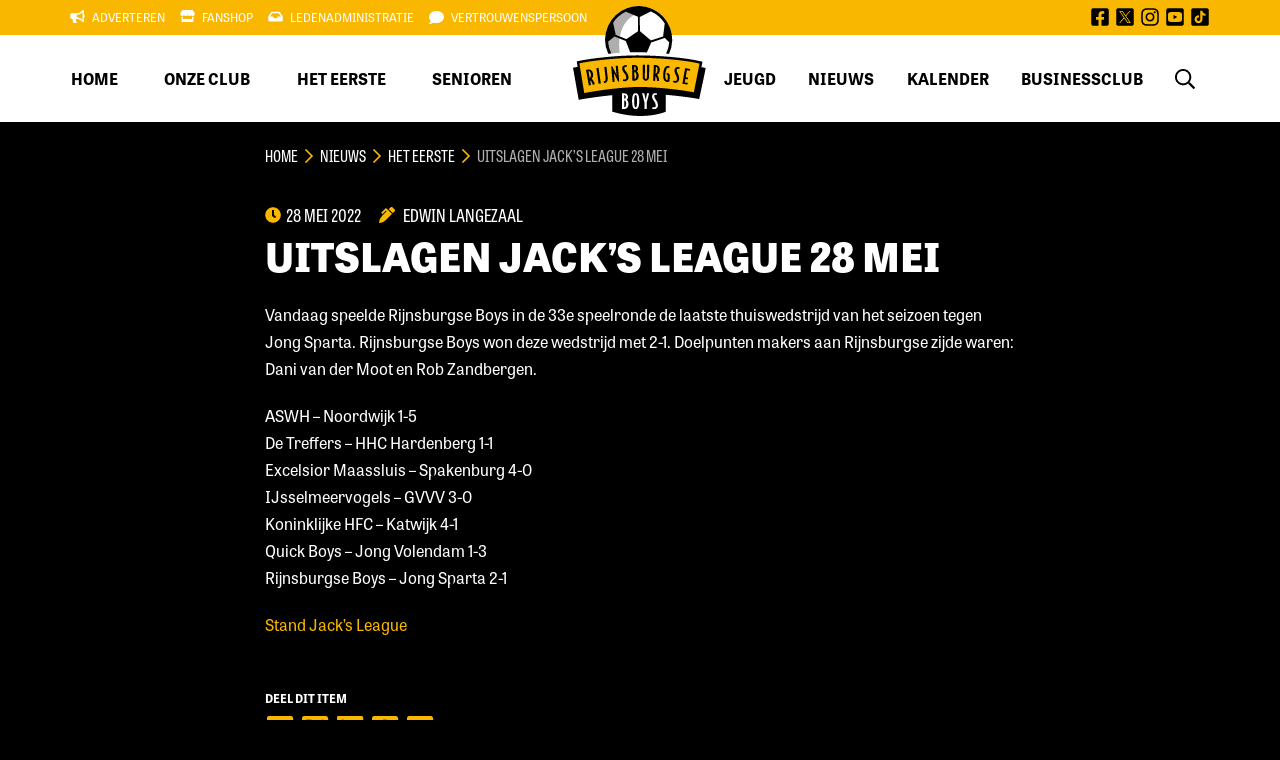

--- FILE ---
content_type: text/html; charset=UTF-8
request_url: https://www.rijnsburgseboys.nl/nieuws/uitslagen-jacks-league-28-mei/
body_size: 13167
content:
<!DOCTYPE html>
<html lang="nl-NL">

<head>
	<!-- RIJNSBURGSE BOYS -->
    <meta charset="UTF-8">
    <meta http-equiv="X-UA-Compatible" content="IE=edge">
    <meta name="viewport" content="width=device-width, initial-scale=1.0, maximum-scale=1.0, user-scalable=no" />
    
    <meta name="msapplication-TileColor" content="#F9B700">
    <meta name="theme-color" content="#F9B700">
    
    <meta http-equiv="Cache-Control" content="no-cache, no-store, must-revalidate" />
    <meta http-equiv="Pragma" content="no-cache" />
    <meta http-equiv="Expires" content="0" />

    <!-- Google Tag Manager -->
    <script>(function(w,d,s,l,i){w[l]=w[l]||[];w[l].push({'gtm.start':
    new Date().getTime(),event:'gtm.js'});var f=d.getElementsByTagName(s)[0],
    j=d.createElement(s),dl=l!='dataLayer'?'&l='+l:'';j.async=true;j.src=
    'https://www.googletagmanager.com/gtm.js?id='+i+dl;f.parentNode.insertBefore(j,f);
    })(window,document,'script','dataLayer','GTM-NMDXZ8F');</script>
    <!-- End Google Tag Manager -->

    <meta name='robots' content='index, follow, max-image-preview:large, max-snippet:-1, max-video-preview:-1' />

	<!-- This site is optimized with the Yoast SEO plugin v26.8 - https://yoast.com/product/yoast-seo-wordpress/ -->
	<title>Uitslagen Jack&#039;s League 28 mei - Rijnsburgse Boys</title>
	<link rel="canonical" href="https://www.rijnsburgseboys.nl/nieuws/uitslagen-jacks-league-28-mei/" />
	<meta property="og:locale" content="nl_NL" />
	<meta property="og:type" content="article" />
	<meta property="og:title" content="Uitslagen Jack&#039;s League 28 mei - Rijnsburgse Boys" />
	<meta property="og:description" content="Vandaag speelde Rijnsburgse Boys in de 33e speelronde de laatste thuiswedstrijd van het seizoen tegen Jong Sparta. Rijnsburgse Boys won..." />
	<meta property="og:url" content="https://www.rijnsburgseboys.nl/nieuws/uitslagen-jacks-league-28-mei/" />
	<meta property="og:site_name" content="Rijnsburgse Boys" />
	<meta property="article:publisher" content="https://www.facebook.com/vvrbb" />
	<meta property="article:published_time" content="2022-05-28T17:22:15+00:00" />
	<meta property="article:modified_time" content="2022-05-28T17:22:17+00:00" />
	<meta property="og:image" content="https://rbb.outhands.eu/2021/08/jacks-league.jpg" />
	<meta property="og:image:width" content="1200" />
	<meta property="og:image:height" content="800" />
	<meta property="og:image:type" content="image/jpeg" />
	<meta name="author" content="Edwin Langezaal" />
	<meta name="twitter:card" content="summary_large_image" />
	<meta name="twitter:creator" content="@vvrbb" />
	<meta name="twitter:site" content="@vvrbb" />
	<meta name="twitter:label1" content="Geschreven door" />
	<meta name="twitter:data1" content="Edwin Langezaal" />
	<meta name="twitter:label2" content="Geschatte leestijd" />
	<meta name="twitter:data2" content="1 minuut" />
	<script type="application/ld+json" class="yoast-schema-graph">{"@context":"https://schema.org","@graph":[{"@type":"Article","@id":"https://www.rijnsburgseboys.nl/nieuws/uitslagen-jacks-league-28-mei/#article","isPartOf":{"@id":"https://www.rijnsburgseboys.nl/nieuws/uitslagen-jacks-league-28-mei/"},"author":{"name":"Edwin Langezaal","@id":"https://www.rijnsburgseboys.nl/#/schema/person/2d8fa6f55edebc392d74bda859a983d0"},"headline":"Uitslagen Jack&#8217;s League 28 mei","datePublished":"2022-05-28T17:22:15+00:00","dateModified":"2022-05-28T17:22:17+00:00","mainEntityOfPage":{"@id":"https://www.rijnsburgseboys.nl/nieuws/uitslagen-jacks-league-28-mei/"},"wordCount":82,"publisher":{"@id":"https://www.rijnsburgseboys.nl/#organization"},"image":{"@id":"https://www.rijnsburgseboys.nl/nieuws/uitslagen-jacks-league-28-mei/#primaryimage"},"thumbnailUrl":"https://rbb.outhands.eu/2021/08/jacks-league.jpg","articleSection":["Het eerste"],"inLanguage":"nl-NL"},{"@type":"WebPage","@id":"https://www.rijnsburgseboys.nl/nieuws/uitslagen-jacks-league-28-mei/","url":"https://www.rijnsburgseboys.nl/nieuws/uitslagen-jacks-league-28-mei/","name":"Uitslagen Jack's League 28 mei - Rijnsburgse Boys","isPartOf":{"@id":"https://www.rijnsburgseboys.nl/#website"},"primaryImageOfPage":{"@id":"https://www.rijnsburgseboys.nl/nieuws/uitslagen-jacks-league-28-mei/#primaryimage"},"image":{"@id":"https://www.rijnsburgseboys.nl/nieuws/uitslagen-jacks-league-28-mei/#primaryimage"},"thumbnailUrl":"https://rbb.outhands.eu/2021/08/jacks-league.jpg","datePublished":"2022-05-28T17:22:15+00:00","dateModified":"2022-05-28T17:22:17+00:00","breadcrumb":{"@id":"https://www.rijnsburgseboys.nl/nieuws/uitslagen-jacks-league-28-mei/#breadcrumb"},"inLanguage":"nl-NL","potentialAction":[{"@type":"ReadAction","target":["https://www.rijnsburgseboys.nl/nieuws/uitslagen-jacks-league-28-mei/"]}]},{"@type":"ImageObject","inLanguage":"nl-NL","@id":"https://www.rijnsburgseboys.nl/nieuws/uitslagen-jacks-league-28-mei/#primaryimage","url":"https://rbb.outhands.eu/2021/08/jacks-league.jpg","contentUrl":"https://rbb.outhands.eu/2021/08/jacks-league.jpg","width":1200,"height":800},{"@type":"BreadcrumbList","@id":"https://www.rijnsburgseboys.nl/nieuws/uitslagen-jacks-league-28-mei/#breadcrumb","itemListElement":[{"@type":"ListItem","position":1,"name":"Home","item":"https://www.rijnsburgseboys.nl/"},{"@type":"ListItem","position":2,"name":"Nieuws","item":"https://www.rijnsburgseboys.nl/nieuws/"},{"@type":"ListItem","position":3,"name":"Het eerste","item":"https://www.rijnsburgseboys.nl/nieuws/categorie/het-eerste/"},{"@type":"ListItem","position":4,"name":"Uitslagen Jack&#8217;s League 28 mei"}]},{"@type":"WebSite","@id":"https://www.rijnsburgseboys.nl/#website","url":"https://www.rijnsburgseboys.nl/","name":"Rijnsburgse Boys","description":"Officiële website van voetbalvereniging Rijnsburgse Boys","publisher":{"@id":"https://www.rijnsburgseboys.nl/#organization"},"potentialAction":[{"@type":"SearchAction","target":{"@type":"EntryPoint","urlTemplate":"https://www.rijnsburgseboys.nl/?s={search_term_string}"},"query-input":{"@type":"PropertyValueSpecification","valueRequired":true,"valueName":"search_term_string"}}],"inLanguage":"nl-NL"},{"@type":"Organization","@id":"https://www.rijnsburgseboys.nl/#organization","name":"Rijnsburgse Boys","url":"https://www.rijnsburgseboys.nl/","logo":{"@type":"ImageObject","inLanguage":"nl-NL","@id":"https://www.rijnsburgseboys.nl/#/schema/logo/image/","url":"https://rbb.outhands.eu/2021/06/rbb-logo.png","contentUrl":"https://rbb.outhands.eu/2021/06/rbb-logo.png","width":500,"height":500,"caption":"Rijnsburgse Boys"},"image":{"@id":"https://www.rijnsburgseboys.nl/#/schema/logo/image/"},"sameAs":["https://www.facebook.com/vvrbb","https://x.com/vvrbb","https://www.instagram.com/rijnsburgse_boys/","https://www.youtube.com/user/webteamrbb","https://www.tiktok.com/@rijnsburgse_boys"]},{"@type":"Person","@id":"https://www.rijnsburgseboys.nl/#/schema/person/2d8fa6f55edebc392d74bda859a983d0","name":"Edwin Langezaal","image":{"@type":"ImageObject","inLanguage":"nl-NL","@id":"https://www.rijnsburgseboys.nl/#/schema/person/image/","url":"https://secure.gravatar.com/avatar/cd3c49904ee855d36fb78d67c03a26579179f1eed37d6574fe8f1dbf497a463e?s=96&d=mm&r=g","contentUrl":"https://secure.gravatar.com/avatar/cd3c49904ee855d36fb78d67c03a26579179f1eed37d6574fe8f1dbf497a463e?s=96&d=mm&r=g","caption":"Edwin Langezaal"},"url":"https://www.rijnsburgseboys.nl/nieuws/author/edwin/"}]}</script>
	<!-- / Yoast SEO plugin. -->


<link rel='dns-prefetch' href='//dexels.github.io' />
<link rel='dns-prefetch' href='//use.typekit.net' />
<style id='wp-img-auto-sizes-contain-inline-css' type='text/css'>
img:is([sizes=auto i],[sizes^="auto," i]){contain-intrinsic-size:3000px 1500px}
/*# sourceURL=wp-img-auto-sizes-contain-inline-css */
</style>
<link rel='stylesheet' id='sbi_styles-css' href='https://www.rijnsburgseboys.nl/wp-content/plugins/instagram-feed/css/sbi-styles.min.css?ver=6.10.0' type='text/css' media='all' />
<style id='wp-block-library-inline-css' type='text/css'>
:root{--wp-block-synced-color:#7a00df;--wp-block-synced-color--rgb:122,0,223;--wp-bound-block-color:var(--wp-block-synced-color);--wp-editor-canvas-background:#ddd;--wp-admin-theme-color:#007cba;--wp-admin-theme-color--rgb:0,124,186;--wp-admin-theme-color-darker-10:#006ba1;--wp-admin-theme-color-darker-10--rgb:0,107,160.5;--wp-admin-theme-color-darker-20:#005a87;--wp-admin-theme-color-darker-20--rgb:0,90,135;--wp-admin-border-width-focus:2px}@media (min-resolution:192dpi){:root{--wp-admin-border-width-focus:1.5px}}.wp-element-button{cursor:pointer}:root .has-very-light-gray-background-color{background-color:#eee}:root .has-very-dark-gray-background-color{background-color:#313131}:root .has-very-light-gray-color{color:#eee}:root .has-very-dark-gray-color{color:#313131}:root .has-vivid-green-cyan-to-vivid-cyan-blue-gradient-background{background:linear-gradient(135deg,#00d084,#0693e3)}:root .has-purple-crush-gradient-background{background:linear-gradient(135deg,#34e2e4,#4721fb 50%,#ab1dfe)}:root .has-hazy-dawn-gradient-background{background:linear-gradient(135deg,#faaca8,#dad0ec)}:root .has-subdued-olive-gradient-background{background:linear-gradient(135deg,#fafae1,#67a671)}:root .has-atomic-cream-gradient-background{background:linear-gradient(135deg,#fdd79a,#004a59)}:root .has-nightshade-gradient-background{background:linear-gradient(135deg,#330968,#31cdcf)}:root .has-midnight-gradient-background{background:linear-gradient(135deg,#020381,#2874fc)}:root{--wp--preset--font-size--normal:16px;--wp--preset--font-size--huge:42px}.has-regular-font-size{font-size:1em}.has-larger-font-size{font-size:2.625em}.has-normal-font-size{font-size:var(--wp--preset--font-size--normal)}.has-huge-font-size{font-size:var(--wp--preset--font-size--huge)}.has-text-align-center{text-align:center}.has-text-align-left{text-align:left}.has-text-align-right{text-align:right}.has-fit-text{white-space:nowrap!important}#end-resizable-editor-section{display:none}.aligncenter{clear:both}.items-justified-left{justify-content:flex-start}.items-justified-center{justify-content:center}.items-justified-right{justify-content:flex-end}.items-justified-space-between{justify-content:space-between}.screen-reader-text{border:0;clip-path:inset(50%);height:1px;margin:-1px;overflow:hidden;padding:0;position:absolute;width:1px;word-wrap:normal!important}.screen-reader-text:focus{background-color:#ddd;clip-path:none;color:#444;display:block;font-size:1em;height:auto;left:5px;line-height:normal;padding:15px 23px 14px;text-decoration:none;top:5px;width:auto;z-index:100000}html :where(.has-border-color){border-style:solid}html :where([style*=border-top-color]){border-top-style:solid}html :where([style*=border-right-color]){border-right-style:solid}html :where([style*=border-bottom-color]){border-bottom-style:solid}html :where([style*=border-left-color]){border-left-style:solid}html :where([style*=border-width]){border-style:solid}html :where([style*=border-top-width]){border-top-style:solid}html :where([style*=border-right-width]){border-right-style:solid}html :where([style*=border-bottom-width]){border-bottom-style:solid}html :where([style*=border-left-width]){border-left-style:solid}html :where(img[class*=wp-image-]){height:auto;max-width:100%}:where(figure){margin:0 0 1em}html :where(.is-position-sticky){--wp-admin--admin-bar--position-offset:var(--wp-admin--admin-bar--height,0px)}@media screen and (max-width:600px){html :where(.is-position-sticky){--wp-admin--admin-bar--position-offset:0px}}

/*# sourceURL=wp-block-library-inline-css */
</style><link rel='stylesheet' id='wc-blocks-style-css' href='https://www.rijnsburgseboys.nl/wp-content/plugins/woocommerce/assets/client/blocks/wc-blocks.css?ver=wc-10.4.3' type='text/css' media='all' />
<style id='global-styles-inline-css' type='text/css'>
:root{--wp--preset--aspect-ratio--square: 1;--wp--preset--aspect-ratio--4-3: 4/3;--wp--preset--aspect-ratio--3-4: 3/4;--wp--preset--aspect-ratio--3-2: 3/2;--wp--preset--aspect-ratio--2-3: 2/3;--wp--preset--aspect-ratio--16-9: 16/9;--wp--preset--aspect-ratio--9-16: 9/16;--wp--preset--color--black: #000;--wp--preset--color--cyan-bluish-gray: #abb8c3;--wp--preset--color--white: #FFF;--wp--preset--color--pale-pink: #f78da7;--wp--preset--color--vivid-red: #cf2e2e;--wp--preset--color--luminous-vivid-orange: #ff6900;--wp--preset--color--luminous-vivid-amber: #fcb900;--wp--preset--color--light-green-cyan: #7bdcb5;--wp--preset--color--vivid-green-cyan: #00d084;--wp--preset--color--pale-cyan-blue: #8ed1fc;--wp--preset--color--vivid-cyan-blue: #0693e3;--wp--preset--color--vivid-purple: #9b51e0;--wp--preset--color--primary: #F9B700;--wp--preset--color--grey: #B0AEAD;--wp--preset--gradient--vivid-cyan-blue-to-vivid-purple: linear-gradient(135deg,rgb(6,147,227) 0%,rgb(155,81,224) 100%);--wp--preset--gradient--light-green-cyan-to-vivid-green-cyan: linear-gradient(135deg,rgb(122,220,180) 0%,rgb(0,208,130) 100%);--wp--preset--gradient--luminous-vivid-amber-to-luminous-vivid-orange: linear-gradient(135deg,rgb(252,185,0) 0%,rgb(255,105,0) 100%);--wp--preset--gradient--luminous-vivid-orange-to-vivid-red: linear-gradient(135deg,rgb(255,105,0) 0%,rgb(207,46,46) 100%);--wp--preset--gradient--very-light-gray-to-cyan-bluish-gray: linear-gradient(135deg,rgb(238,238,238) 0%,rgb(169,184,195) 100%);--wp--preset--gradient--cool-to-warm-spectrum: linear-gradient(135deg,rgb(74,234,220) 0%,rgb(151,120,209) 20%,rgb(207,42,186) 40%,rgb(238,44,130) 60%,rgb(251,105,98) 80%,rgb(254,248,76) 100%);--wp--preset--gradient--blush-light-purple: linear-gradient(135deg,rgb(255,206,236) 0%,rgb(152,150,240) 100%);--wp--preset--gradient--blush-bordeaux: linear-gradient(135deg,rgb(254,205,165) 0%,rgb(254,45,45) 50%,rgb(107,0,62) 100%);--wp--preset--gradient--luminous-dusk: linear-gradient(135deg,rgb(255,203,112) 0%,rgb(199,81,192) 50%,rgb(65,88,208) 100%);--wp--preset--gradient--pale-ocean: linear-gradient(135deg,rgb(255,245,203) 0%,rgb(182,227,212) 50%,rgb(51,167,181) 100%);--wp--preset--gradient--electric-grass: linear-gradient(135deg,rgb(202,248,128) 0%,rgb(113,206,126) 100%);--wp--preset--gradient--midnight: linear-gradient(135deg,rgb(2,3,129) 0%,rgb(40,116,252) 100%);--wp--preset--font-size--small: 13px;--wp--preset--font-size--medium: 20px;--wp--preset--font-size--large: 36px;--wp--preset--font-size--x-large: 42px;--wp--preset--font-family--inter: "Inter", sans-serif;--wp--preset--font-family--cardo: Cardo;--wp--preset--spacing--20: 0.44rem;--wp--preset--spacing--30: 0.67rem;--wp--preset--spacing--40: 1rem;--wp--preset--spacing--50: 1.5rem;--wp--preset--spacing--60: 2.25rem;--wp--preset--spacing--70: 3.38rem;--wp--preset--spacing--80: 5.06rem;--wp--preset--shadow--natural: 6px 6px 9px rgba(0, 0, 0, 0.2);--wp--preset--shadow--deep: 12px 12px 50px rgba(0, 0, 0, 0.4);--wp--preset--shadow--sharp: 6px 6px 0px rgba(0, 0, 0, 0.2);--wp--preset--shadow--outlined: 6px 6px 0px -3px rgb(255, 255, 255), 6px 6px rgb(0, 0, 0);--wp--preset--shadow--crisp: 6px 6px 0px rgb(0, 0, 0);}:where(.is-layout-flex){gap: 0.5em;}:where(.is-layout-grid){gap: 0.5em;}body .is-layout-flex{display: flex;}.is-layout-flex{flex-wrap: wrap;align-items: center;}.is-layout-flex > :is(*, div){margin: 0;}body .is-layout-grid{display: grid;}.is-layout-grid > :is(*, div){margin: 0;}:where(.wp-block-columns.is-layout-flex){gap: 2em;}:where(.wp-block-columns.is-layout-grid){gap: 2em;}:where(.wp-block-post-template.is-layout-flex){gap: 1.25em;}:where(.wp-block-post-template.is-layout-grid){gap: 1.25em;}.has-black-color{color: var(--wp--preset--color--black) !important;}.has-cyan-bluish-gray-color{color: var(--wp--preset--color--cyan-bluish-gray) !important;}.has-white-color{color: var(--wp--preset--color--white) !important;}.has-pale-pink-color{color: var(--wp--preset--color--pale-pink) !important;}.has-vivid-red-color{color: var(--wp--preset--color--vivid-red) !important;}.has-luminous-vivid-orange-color{color: var(--wp--preset--color--luminous-vivid-orange) !important;}.has-luminous-vivid-amber-color{color: var(--wp--preset--color--luminous-vivid-amber) !important;}.has-light-green-cyan-color{color: var(--wp--preset--color--light-green-cyan) !important;}.has-vivid-green-cyan-color{color: var(--wp--preset--color--vivid-green-cyan) !important;}.has-pale-cyan-blue-color{color: var(--wp--preset--color--pale-cyan-blue) !important;}.has-vivid-cyan-blue-color{color: var(--wp--preset--color--vivid-cyan-blue) !important;}.has-vivid-purple-color{color: var(--wp--preset--color--vivid-purple) !important;}.has-black-background-color{background-color: var(--wp--preset--color--black) !important;}.has-cyan-bluish-gray-background-color{background-color: var(--wp--preset--color--cyan-bluish-gray) !important;}.has-white-background-color{background-color: var(--wp--preset--color--white) !important;}.has-pale-pink-background-color{background-color: var(--wp--preset--color--pale-pink) !important;}.has-vivid-red-background-color{background-color: var(--wp--preset--color--vivid-red) !important;}.has-luminous-vivid-orange-background-color{background-color: var(--wp--preset--color--luminous-vivid-orange) !important;}.has-luminous-vivid-amber-background-color{background-color: var(--wp--preset--color--luminous-vivid-amber) !important;}.has-light-green-cyan-background-color{background-color: var(--wp--preset--color--light-green-cyan) !important;}.has-vivid-green-cyan-background-color{background-color: var(--wp--preset--color--vivid-green-cyan) !important;}.has-pale-cyan-blue-background-color{background-color: var(--wp--preset--color--pale-cyan-blue) !important;}.has-vivid-cyan-blue-background-color{background-color: var(--wp--preset--color--vivid-cyan-blue) !important;}.has-vivid-purple-background-color{background-color: var(--wp--preset--color--vivid-purple) !important;}.has-black-border-color{border-color: var(--wp--preset--color--black) !important;}.has-cyan-bluish-gray-border-color{border-color: var(--wp--preset--color--cyan-bluish-gray) !important;}.has-white-border-color{border-color: var(--wp--preset--color--white) !important;}.has-pale-pink-border-color{border-color: var(--wp--preset--color--pale-pink) !important;}.has-vivid-red-border-color{border-color: var(--wp--preset--color--vivid-red) !important;}.has-luminous-vivid-orange-border-color{border-color: var(--wp--preset--color--luminous-vivid-orange) !important;}.has-luminous-vivid-amber-border-color{border-color: var(--wp--preset--color--luminous-vivid-amber) !important;}.has-light-green-cyan-border-color{border-color: var(--wp--preset--color--light-green-cyan) !important;}.has-vivid-green-cyan-border-color{border-color: var(--wp--preset--color--vivid-green-cyan) !important;}.has-pale-cyan-blue-border-color{border-color: var(--wp--preset--color--pale-cyan-blue) !important;}.has-vivid-cyan-blue-border-color{border-color: var(--wp--preset--color--vivid-cyan-blue) !important;}.has-vivid-purple-border-color{border-color: var(--wp--preset--color--vivid-purple) !important;}.has-vivid-cyan-blue-to-vivid-purple-gradient-background{background: var(--wp--preset--gradient--vivid-cyan-blue-to-vivid-purple) !important;}.has-light-green-cyan-to-vivid-green-cyan-gradient-background{background: var(--wp--preset--gradient--light-green-cyan-to-vivid-green-cyan) !important;}.has-luminous-vivid-amber-to-luminous-vivid-orange-gradient-background{background: var(--wp--preset--gradient--luminous-vivid-amber-to-luminous-vivid-orange) !important;}.has-luminous-vivid-orange-to-vivid-red-gradient-background{background: var(--wp--preset--gradient--luminous-vivid-orange-to-vivid-red) !important;}.has-very-light-gray-to-cyan-bluish-gray-gradient-background{background: var(--wp--preset--gradient--very-light-gray-to-cyan-bluish-gray) !important;}.has-cool-to-warm-spectrum-gradient-background{background: var(--wp--preset--gradient--cool-to-warm-spectrum) !important;}.has-blush-light-purple-gradient-background{background: var(--wp--preset--gradient--blush-light-purple) !important;}.has-blush-bordeaux-gradient-background{background: var(--wp--preset--gradient--blush-bordeaux) !important;}.has-luminous-dusk-gradient-background{background: var(--wp--preset--gradient--luminous-dusk) !important;}.has-pale-ocean-gradient-background{background: var(--wp--preset--gradient--pale-ocean) !important;}.has-electric-grass-gradient-background{background: var(--wp--preset--gradient--electric-grass) !important;}.has-midnight-gradient-background{background: var(--wp--preset--gradient--midnight) !important;}.has-small-font-size{font-size: var(--wp--preset--font-size--small) !important;}.has-medium-font-size{font-size: var(--wp--preset--font-size--medium) !important;}.has-large-font-size{font-size: var(--wp--preset--font-size--large) !important;}.has-x-large-font-size{font-size: var(--wp--preset--font-size--x-large) !important;}
/*# sourceURL=global-styles-inline-css */
</style>

<style id='classic-theme-styles-inline-css' type='text/css'>
/*! This file is auto-generated */
.wp-block-button__link{color:#fff;background-color:#32373c;border-radius:9999px;box-shadow:none;text-decoration:none;padding:calc(.667em + 2px) calc(1.333em + 2px);font-size:1.125em}.wp-block-file__button{background:#32373c;color:#fff;text-decoration:none}
/*# sourceURL=/wp-includes/css/classic-themes.min.css */
</style>
<link rel='stylesheet' id='contact-form-7-css' href='https://www.rijnsburgseboys.nl/wp-content/plugins/contact-form-7/includes/css/styles.css?ver=6.1.4' type='text/css' media='all' />
<style id='woocommerce-inline-inline-css' type='text/css'>
.woocommerce form .form-row .required { visibility: visible; }
/*# sourceURL=woocommerce-inline-inline-css */
</style>
<link rel='stylesheet' id='adobe-fonts-css' href='https://use.typekit.net/vaf6ttc.css?ver=1.0.0' type='text/css' media='all' />
<link rel='stylesheet' id='outhands-css' href='https://www.rijnsburgseboys.nl/wp-content/themes/rbb/dist/css/style.min.css?ver=1.1.2' type='text/css' media='all' />
<link rel='stylesheet' id='tablepress-default-css' href='https://www.rijnsburgseboys.nl/wp-content/tablepress-combined.min.css?ver=2' type='text/css' media='all' />
<link rel='stylesheet' id='cf7cf-style-css' href='https://www.rijnsburgseboys.nl/wp-content/plugins/cf7-conditional-fields/style.css?ver=2.6.7' type='text/css' media='all' />
<style type="text/css">.grecaptcha-badge {display: none;}</style>
	<noscript><style>.woocommerce-product-gallery{ opacity: 1 !important; }</style></noscript>
	<style class='wp-fonts-local' type='text/css'>
@font-face{font-family:Inter;font-style:normal;font-weight:300 900;font-display:fallback;src:url('https://www.rijnsburgseboys.nl/wp-content/plugins/woocommerce/assets/fonts/Inter-VariableFont_slnt,wght.woff2') format('woff2');font-stretch:normal;}
@font-face{font-family:Cardo;font-style:normal;font-weight:400;font-display:fallback;src:url('https://www.rijnsburgseboys.nl/wp-content/plugins/woocommerce/assets/fonts/cardo_normal_400.woff2') format('woff2');}
</style>
<link rel="icon" href="https://rbb.outhands.eu/2022/05/apple-touch-icon-72x72-1.png" sizes="32x32" />
<link rel="icon" href="https://rbb.outhands.eu/2022/05/apple-touch-icon-72x72-1.png" sizes="192x192" />
<link rel="apple-touch-icon" href="https://rbb.outhands.eu/2022/05/apple-touch-icon-72x72-1.png" />
<meta name="msapplication-TileImage" content="https://rbb.outhands.eu/2022/05/apple-touch-icon-72x72-1.png" />
<script>
    // Wait for the document to be fully loaded
    document.addEventListener("DOMContentLoaded", function () {
        // Select the element with data-thuisteam="Rijnsb.Boys 1" or data-thuisteam="Rijnsburgse Boys"
        var element = document.querySelector('[data-thuisteam="Rijnsb.Boys 1"], [data-thuisteam="Rijnsburgse Boys"]');
        
        // Check if the element exists
        if (element) {
            // Create a new <a> element
            var link = document.createElement("a");
            
            // Set the href attribute for the link
            link.setAttribute("href", "https://ticketshop.rijnsburgseboys.nl/");
            
            // Add a class "btn" to the link
            link.classList.add("button");
            link.classList.add("mt-4");
            link.classList.add("toggleVisible");

            // Set the target attribute to open in a new tab or window
            link.setAttribute("target", "_blank");
            
            // Set the text for the link
            link.textContent = "Koop uw tickets";
            
            // Insert the link as a sibling element after the selected element
            element.insertAdjacentElement("afterend", link);
        }
    });
</script>		<style type="text/css" id="wp-custom-css">
			.header .nav-menu ul.menu li.current_page_parent:not(:hover) a {
	color: #000;
}

.header .nav-topbar-inner ul.menu li:hover a {
	color: #000;
}

.match-info .logo-text{ color: #000000;}		</style>
			
	
</head>

<body class="wp-singular post-template-default single single-post postid-104456 single-format-standard wp-custom-logo wp-theme-rbb theme-rbb woocommerce-no-js">
	
    <!-- Google Tag Manager (noscript) -->
    <noscript><iframe src="https://www.googletagmanager.com/ns.html?id=GTM-NMDXZ8F" 
    height="0" width="0" style="display:none;visibility:hidden"></iframe></noscript>
    <!-- End Google Tag Manager (noscript) -->

    
    <section class="header">
      
        <div class="nav">
            <div class="nav-topbar">
                <div class="nav-topbar-inner d-none d-xl-flex">
                    <ul id="menu-top-menu" class="menu"><li id="menu-item-52" class="prefix-icon bullhorn-solid menu-item menu-item-type-post_type menu-item-object-page menu-item-52 current_page_parent"><a href="https://www.rijnsburgseboys.nl/adverteren/">Adverteren</a></li>
<li id="menu-item-89188" class="prefix-icon store-solid menu-item menu-item-type-post_type menu-item-object-page menu-item-89188 current_page_parent"><a href="https://www.rijnsburgseboys.nl/fanshop/">Fanshop</a></li>
<li id="menu-item-54" class="prefix-icon inbox-solid menu-item menu-item-type-post_type menu-item-object-page menu-item-54 current_page_parent"><a href="https://www.rijnsburgseboys.nl/onze-club/ledenadministratie/">Ledenadministratie</a></li>
<li id="menu-item-55" class="prefix-icon comment-solid menu-item menu-item-type-post_type menu-item-object-page menu-item-55 current_page_parent"><a href="https://www.rijnsburgseboys.nl/vertrouwenspersoon/">Vertrouwenspersoon</a></li>
</ul>                    <div class="nav-topbar-inner-socials">
                        <a href="https://www.facebook.com/vvrbb" target="_blank" rel="nofollow noopener"><svg aria-hidden="true" focusable="false" role="img" xmlns="http://www.w3.org/2000/svg" viewBox="0 0 448 512"><path fill="currentColor" d="M400 32H48A48 48 0 0 0 0 80v352a48 48 0 0 0 48 48h137.25V327.69h-63V256h63v-54.64c0-62.15 37-96.48 93.67-96.48 27.14 0 55.52 4.84 55.52 4.84v61h-31.27c-30.81 0-40.42 19.12-40.42 38.73V256h68.78l-11 71.69h-57.78V480H400a48 48 0 0 0 48-48V80a48 48 0 0 0-48-48z"></path></svg> <span class="screen-reader-text">facebook</span></a>
 <a href="https://twitter.com/vvrbb" target="_blank" rel="nofollow noopener"><svg version="1.1" id="Layer_1" focusable="false" xmlns="http://www.w3.org/2000/svg" xmlns:xlink="http://www.w3.org/1999/xlink" x="0px" y="0px" viewBox="0 0 448 512" style="enable-background:new 0 0 448 512;" xml:space="preserve"><g><path d="M239,248.4l100.8,144.2h-41.4l-82.3-117.7v0l-12.1-17.3L108,120.1h41.4l77.6,110.9L239,248.4z"/><path d="M399.6,32H48.4C21.7,32,0,53.7,0,80.4v351.2C0,458.3,21.7,480,48.4,480h351.2c26.7,0,48.4-21.7,48.4-48.4V80.4
		C448,53.7,426.3,32,399.6,32L399.6,32z M285.7,411.9l-83.3-121.2L98.3,411.9H71.3l119.2-138.6L71.3,99.9h90.9l78.8,114.7
		l98.7-114.7h26.9L253,232h0l123.6,179.9H285.7z"/></g></svg><span class="screen-reader-text">twitter</span></a>
 <a href="https://www.instagram.com/rijnsburgse_boys/" target="_blank" rel="nofollow noopener"><svg aria-hidden="true" focusable="false" role="img" xmlns="http://www.w3.org/2000/svg" viewBox="0 0 448 512"><path fill="currentColor" d="M224.1 141c-63.6 0-114.9 51.3-114.9 114.9s51.3 114.9 114.9 114.9S339 319.5 339 255.9 287.7 141 224.1 141zm0 189.6c-41.1 0-74.7-33.5-74.7-74.7s33.5-74.7 74.7-74.7 74.7 33.5 74.7 74.7-33.6 74.7-74.7 74.7zm146.4-194.3c0 14.9-12 26.8-26.8 26.8-14.9 0-26.8-12-26.8-26.8s12-26.8 26.8-26.8 26.8 12 26.8 26.8zm76.1 27.2c-1.7-35.9-9.9-67.7-36.2-93.9-26.2-26.2-58-34.4-93.9-36.2-37-2.1-147.9-2.1-184.9 0-35.8 1.7-67.6 9.9-93.9 36.1s-34.4 58-36.2 93.9c-2.1 37-2.1 147.9 0 184.9 1.7 35.9 9.9 67.7 36.2 93.9s58 34.4 93.9 36.2c37 2.1 147.9 2.1 184.9 0 35.9-1.7 67.7-9.9 93.9-36.2 26.2-26.2 34.4-58 36.2-93.9 2.1-37 2.1-147.8 0-184.8zM398.8 388c-7.8 19.6-22.9 34.7-42.6 42.6-29.5 11.7-99.5 9-132.1 9s-102.7 2.6-132.1-9c-19.6-7.8-34.7-22.9-42.6-42.6-11.7-29.5-9-99.5-9-132.1s-2.6-102.7 9-132.1c7.8-19.6 22.9-34.7 42.6-42.6 29.5-11.7 99.5-9 132.1-9s102.7-2.6 132.1 9c19.6 7.8 34.7 22.9 42.6 42.6 11.7 29.5 9 99.5 9 132.1s2.7 102.7-9 132.1z"></path></svg> <span class="screen-reader-text">instagram</span></a>
 <a href="https://www.youtube.com/user/webteamrbb" target="_blank" rel="nofollow noopener"><svg aria-hidden="true" focusable="false" role="img" xmlns="http://www.w3.org/2000/svg" viewBox="0 0 448 512"><path fill="currentColor" d="M186.8 202.1l95.2 54.1-95.2 54.1V202.1zM448 80v352c0 26.5-21.5 48-48 48H48c-26.5 0-48-21.5-48-48V80c0-26.5 21.5-48 48-48h352c26.5 0 48 21.5 48 48zm-42 176.3s0-59.6-7.6-88.2c-4.2-15.8-16.5-28.2-32.2-32.4C337.9 128 224 128 224 128s-113.9 0-142.2 7.7c-15.7 4.2-28 16.6-32.2 32.4-7.6 28.5-7.6 88.2-7.6 88.2s0 59.6 7.6 88.2c4.2 15.8 16.5 27.7 32.2 31.9C110.1 384 224 384 224 384s113.9 0 142.2-7.7c15.7-4.2 28-16.1 32.2-31.9 7.6-28.5 7.6-88.1 7.6-88.1z"></path></svg> <span class="screen-reader-text">youtube</span></a>
						<a href="https://www.tiktok.com/@rijnsburgse_boys" target="_blank" rel="nofollow noopener"><svg version="1.1" id="Layer_1" focusable="false" xmlns="http://www.w3.org/2000/svg" xmlns:xlink="http://www.w3.org/1999/xlink" x="0px" y="0px" viewBox="0 0 448 512" style="enable-background:new 0 0 448 512;" xml:space="preserve"><g><path d="M399.6,32H48.4C21.7,32,0,53.7,0,80.4v351.2C0,458.3,21.7,480,48.4,480h351.2c26.7,0,48.4-21.7,48.4-48.4V80.4
		C448,53.7,426.3,32,399.6,32z M362.2,227.2c-28.4,0-54.6-9.1-76.1-24.5v111.1c0,55.5-45.2,100.7-100.7,100.7
		c-21.4,0-41.3-6.8-57.7-18.2c-26-18.2-43-48.4-43-82.4c0-55.5,45.2-100.7,100.7-100.7c4.6,0,9.1,0.4,13.6,1V270
		c-4.3-1.3-8.8-2.1-13.6-2.1c-25.4,0-46,20.6-46,46c0,17.7,10,33,24.6,40.7c6.4,3.4,13.6,5.3,21.3,5.3c24.8,0,45-19.7,45.9-44.2
		l0.1-219.2h54.7c0,4.7,0.5,9.4,1.3,13.9c3.9,20.8,16.2,38.7,33.4,49.9c11.9,7.8,26.2,12.3,41.4,12.3L362.2,227.2L362.2,227.2z"/></g></svg> <span class="screen-reader-text">tiktok</span></a>
                    </div>
                </div>
            </div>
            <div class="nav-inner">
                <div class="nav-menu d-none d-xl-inline-block">
                    <ul id="menu-main-menu-left" class="menu menu-left"><li id="menu-item-40" class="menu-item menu-item-type-post_type menu-item-object-page menu-item-home menu-item-40 current_page_parent"><a href="https://www.rijnsburgseboys.nl/">Home</a></li>
<li id="menu-item-46" class="menu-item menu-item-type-post_type menu-item-object-page menu-item-46 current_page_parent"><a href="https://www.rijnsburgseboys.nl/onze-club/">Onze club</a></li>
<li id="menu-item-43" class="menu-item menu-item-type-post_type menu-item-object-page menu-item-43 current_page_parent"><a href="https://www.rijnsburgseboys.nl/het-eerste/">Het eerste</a></li>
<li id="menu-item-47" class="menu-item menu-item-type-post_type menu-item-object-page menu-item-47 current_page_parent"><a href="https://www.rijnsburgseboys.nl/senioren/">Senioren</a></li>
</ul>                </div>
                <a class="nav-logo" href="https://www.rijnsburgseboys.nl">
                    <img src="https://www.rijnsburgseboys.nl/wp-content/themes/rbb/assets/img/logos/rbb-logo.svg" alt="Logo van Rijnsburgse Boys">
                </a>
                <div class="nav-menu d-none d-xl-flex justify-content-end">
                    <ul id="menu-main-menu-right" class="menu menu-right"><li id="menu-item-50" class="menu-item menu-item-type-post_type menu-item-object-page menu-item-50 current_page_parent"><a href="https://www.rijnsburgseboys.nl/jeugd/">Jeugd</a></li>
<li id="menu-item-48" class="menu-item menu-item-type-post_type menu-item-object-page current_page_parent menu-item-48 current_page_parent"><a href="https://www.rijnsburgseboys.nl/nieuws/">Nieuws</a></li>
<li id="menu-item-332" class="menu-item menu-item-type-post_type_archive menu-item-object-kalender menu-item-332 current_page_parent"><a href="https://www.rijnsburgseboys.nl/kalender/">Kalender</a></li>
<li id="menu-item-49" class="menu-item menu-item-type-post_type menu-item-object-page menu-item-49 current_page_parent"><a href="https://www.rijnsburgseboys.nl/businessclub/">Businessclub</a></li>
</ul>                    <div class="nav-menu-inline-search-icon">
                        <svg aria-hidden="true" focusable="false" role="img" xmlns="http://www.w3.org/2000/svg" viewBox="0 0 512 512"><path fill="currentColor" d="M508.5 468.9L387.1 347.5c-2.3-2.3-5.3-3.5-8.5-3.5h-13.2c31.5-36.5 50.6-84 50.6-136C416 93.1 322.9 0 208 0S0 93.1 0 208s93.1 208 208 208c52 0 99.5-19.1 136-50.6v13.2c0 3.2 1.3 6.2 3.5 8.5l121.4 121.4c4.7 4.7 12.3 4.7 17 0l22.6-22.6c4.7-4.7 4.7-12.3 0-17zM208 368c-88.4 0-160-71.6-160-160S119.6 48 208 48s160 71.6 160 160-71.6 160-160 160z"></path></svg>
                    </div>
                </div>
                <div class="nav-hamburger d-xl-none">
                    <button class="hamburger hamburger--squeeze" type="button">
                        <span class="hamburger-box">
                            <span class="hamburger-inner"></span>
                        </span>
                    </button>
                </div>
            </div>
        </div>

        <div class="mobile-menu">
            <div class="mobile-menu-inner">
                <div class="mobile-menu-search">
                    <form action="/" method="get">
                        <input type="text" name="s" id="search" value="" placeholder="Zoeken naar...">
                        <button type="submit">
                            <svg aria-hidden="true" focusable="false" role="img" xmlns="http://www.w3.org/2000/svg" viewBox="0 0 512 512"><path fill="#212529" d="M508.5 468.9L387.1 347.5c-2.3-2.3-5.3-3.5-8.5-3.5h-13.2c31.5-36.5 50.6-84 50.6-136C416 93.1 322.9 0 208 0S0 93.1 0 208s93.1 208 208 208c52 0 99.5-19.1 136-50.6v13.2c0 3.2 1.3 6.2 3.5 8.5l121.4 121.4c4.7 4.7 12.3 4.7 17 0l22.6-22.6c4.7-4.7 4.7-12.3 0-17zM208 368c-88.4 0-160-71.6-160-160S119.6 48 208 48s160 71.6 160 160-71.6 160-160 160z"></path></svg>
                        </button>
                    </form>
                </div>
                <div class="mobile-menu-items">
                    <ul id="menu-mobiel-menu" class="menu"><li id="menu-item-397" class="menu-item menu-item-type-post_type menu-item-object-page menu-item-home menu-item-397 current_page_parent"><a href="https://www.rijnsburgseboys.nl/">Home</a></li>
<li id="menu-item-405" class="menu-item menu-item-type-post_type menu-item-object-page menu-item-405 current_page_parent"><a href="https://www.rijnsburgseboys.nl/onze-club/">Onze club</a></li>
<li id="menu-item-402" class="menu-item menu-item-type-post_type menu-item-object-page menu-item-402 current_page_parent"><a href="https://www.rijnsburgseboys.nl/het-eerste/">Het eerste</a></li>
<li id="menu-item-406" class="menu-item menu-item-type-post_type menu-item-object-page menu-item-406 current_page_parent"><a href="https://www.rijnsburgseboys.nl/senioren/">Senioren</a></li>
<li id="menu-item-403" class="menu-item menu-item-type-post_type menu-item-object-page menu-item-403 current_page_parent"><a href="https://www.rijnsburgseboys.nl/jeugd/">Jeugd</a></li>
<li id="menu-item-398" class="menu-item menu-item-type-post_type menu-item-object-page current_page_parent menu-item-398 current_page_parent"><a href="https://www.rijnsburgseboys.nl/nieuws/">Nieuws</a></li>
<li id="menu-item-408" class="menu-item menu-item-type-post_type_archive menu-item-object-kalender menu-item-408 current_page_parent"><a href="https://www.rijnsburgseboys.nl/kalender/">Kalender</a></li>
<li id="menu-item-124730" class="menu-item menu-item-type-custom menu-item-object-custom menu-item-124730 current_page_parent"><a href="https://shop.twelveticketing.eu/seller/rijnsburgse-boys-l1yu">Kaartverkoop</a></li>
<li id="menu-item-400" class="menu-item menu-item-type-post_type menu-item-object-page menu-item-400 current_page_parent"><a href="https://www.rijnsburgseboys.nl/businessclub/">Businessclub</a></li>
<li id="menu-item-412" class="menu-item menu-item-type-post_type menu-item-object-page menu-item-412 current_page_parent"><a href="https://www.rijnsburgseboys.nl/adverteren/">Adverteren</a></li>
<li id="menu-item-89193" class="menu-item menu-item-type-post_type menu-item-object-page menu-item-89193 current_page_parent"><a href="https://www.rijnsburgseboys.nl/fanshop/">Fanshop</a></li>
<li id="menu-item-410" class="menu-item menu-item-type-post_type menu-item-object-page menu-item-410 current_page_parent"><a href="https://www.rijnsburgseboys.nl/onze-club/ledenadministratie/">Ledenadministratie</a></li>
<li id="menu-item-409" class="menu-item menu-item-type-post_type menu-item-object-page menu-item-409 current_page_parent"><a href="https://www.rijnsburgseboys.nl/vertrouwenspersoon/">Vertrouwenspersoon</a></li>
<li id="menu-item-97958" class="menu-item menu-item-type-post_type menu-item-object-page menu-item-97958 current_page_parent"><a href="https://www.rijnsburgseboys.nl/onze-club/normen-en-waarden/">Normen en Waarden</a></li>
</ul>                </div>
                <div class="mobile-menu-socials">
                    <a href="https://www.facebook.com/vvrbb" target="_blank" rel="nofollow noopener"><svg aria-hidden="true" focusable="false" role="img" xmlns="http://www.w3.org/2000/svg" viewBox="0 0 448 512"><path fill="currentColor" d="M400 32H48A48 48 0 0 0 0 80v352a48 48 0 0 0 48 48h137.25V327.69h-63V256h63v-54.64c0-62.15 37-96.48 93.67-96.48 27.14 0 55.52 4.84 55.52 4.84v61h-31.27c-30.81 0-40.42 19.12-40.42 38.73V256h68.78l-11 71.69h-57.78V480H400a48 48 0 0 0 48-48V80a48 48 0 0 0-48-48z"></path></svg> <span class="screen-reader-text">facebook</span></a>
 <a href="https://twitter.com/vvrbb" target="_blank" rel="nofollow noopener"><svg version="1.1" id="Layer_1" focusable="false" xmlns="http://www.w3.org/2000/svg" xmlns:xlink="http://www.w3.org/1999/xlink" x="0px" y="0px" viewBox="0 0 448 512" style="enable-background:new 0 0 448 512;" xml:space="preserve"><g><path d="M239,248.4l100.8,144.2h-41.4l-82.3-117.7v0l-12.1-17.3L108,120.1h41.4l77.6,110.9L239,248.4z"></path><path d="M399.6,32H48.4C21.7,32,0,53.7,0,80.4v351.2C0,458.3,21.7,480,48.4,480h351.2c26.7,0,48.4-21.7,48.4-48.4V80.4
		C448,53.7,426.3,32,399.6,32L399.6,32z M285.7,411.9l-83.3-121.2L98.3,411.9H71.3l119.2-138.6L71.3,99.9h90.9l78.8,114.7
		l98.7-114.7h26.9L253,232h0l123.6,179.9H285.7z"></path></g></svg> <span class="screen-reader-text">twitter</span></a>
 <a href="https://www.instagram.com/rijnsburgse_boys/" target="_blank" rel="nofollow noopener"><svg aria-hidden="true" focusable="false" role="img" xmlns="http://www.w3.org/2000/svg" viewBox="0 0 448 512"><path fill="currentColor" d="M224.1 141c-63.6 0-114.9 51.3-114.9 114.9s51.3 114.9 114.9 114.9S339 319.5 339 255.9 287.7 141 224.1 141zm0 189.6c-41.1 0-74.7-33.5-74.7-74.7s33.5-74.7 74.7-74.7 74.7 33.5 74.7 74.7-33.6 74.7-74.7 74.7zm146.4-194.3c0 14.9-12 26.8-26.8 26.8-14.9 0-26.8-12-26.8-26.8s12-26.8 26.8-26.8 26.8 12 26.8 26.8zm76.1 27.2c-1.7-35.9-9.9-67.7-36.2-93.9-26.2-26.2-58-34.4-93.9-36.2-37-2.1-147.9-2.1-184.9 0-35.8 1.7-67.6 9.9-93.9 36.1s-34.4 58-36.2 93.9c-2.1 37-2.1 147.9 0 184.9 1.7 35.9 9.9 67.7 36.2 93.9s58 34.4 93.9 36.2c37 2.1 147.9 2.1 184.9 0 35.9-1.7 67.7-9.9 93.9-36.2 26.2-26.2 34.4-58 36.2-93.9 2.1-37 2.1-147.8 0-184.8zM398.8 388c-7.8 19.6-22.9 34.7-42.6 42.6-29.5 11.7-99.5 9-132.1 9s-102.7 2.6-132.1-9c-19.6-7.8-34.7-22.9-42.6-42.6-11.7-29.5-9-99.5-9-132.1s-2.6-102.7 9-132.1c7.8-19.6 22.9-34.7 42.6-42.6 29.5-11.7 99.5-9 132.1-9s102.7-2.6 132.1 9c19.6 7.8 34.7 22.9 42.6 42.6 11.7 29.5 9 99.5 9 132.1s2.7 102.7-9 132.1z"></path></svg> <span class="screen-reader-text">instagram</span></a>
 <a href="https://www.youtube.com/user/webteamrbb" target="_blank" rel="nofollow noopener"><svg aria-hidden="true" focusable="false" role="img" xmlns="http://www.w3.org/2000/svg" viewBox="0 0 448 512"><path fill="currentColor" d="M186.8 202.1l95.2 54.1-95.2 54.1V202.1zM448 80v352c0 26.5-21.5 48-48 48H48c-26.5 0-48-21.5-48-48V80c0-26.5 21.5-48 48-48h352c26.5 0 48 21.5 48 48zm-42 176.3s0-59.6-7.6-88.2c-4.2-15.8-16.5-28.2-32.2-32.4C337.9 128 224 128 224 128s-113.9 0-142.2 7.7c-15.7 4.2-28 16.6-32.2 32.4-7.6 28.5-7.6 88.2-7.6 88.2s0 59.6 7.6 88.2c4.2 15.8 16.5 27.7 32.2 31.9C110.1 384 224 384 224 384s113.9 0 142.2-7.7c15.7-4.2 28-16.1 32.2-31.9 7.6-28.5 7.6-88.1 7.6-88.1z"></path></svg> <span class="screen-reader-text">youtube</span></a>
                </div>
            </div>
        </div>
    
    </section>

    <section class="content">

    <div class="content-section">
        <div class="container">
            <div class="row">
                <div class="col-12 single-max-width-breadcrumb">
                    
<div class="breadcrumb-holder">
	<div id="breadcrumb"><span><span><a href="https://www.rijnsburgseboys.nl/">Home</a></span> <span class="sep"></span> <span><a href="https://www.rijnsburgseboys.nl/nieuws/">Nieuws</a></span> <span class="sep"></span> <span><a href="https://www.rijnsburgseboys.nl/nieuws/categorie/het-eerste/">Het eerste</a></span> <span class="sep"></span> <span class="breadcrumb_last" aria-current="page">Uitslagen Jack&#8217;s League 28 mei</span></span></div></div>                </div>
                <div class="col-12">
                    <div class="content-section-single-intro">
                        <div class="content-section-single-intro-meta">
                            <div class="content-section-single-intro-meta-date mr-15">
                                <svg aria-hidden="true" focusable="false" role="img" xmlns="http://www.w3.org/2000/svg" viewBox="0 0 512 512"><path fill="#F9B700" d="M256,8C119,8,8,119,8,256S119,504,256,504,504,393,504,256,393,8,256,8Zm92.49,313h0l-20,25a16,16,0,0,1-22.49,2.5h0l-67-49.72a40,40,0,0,1-15-31.23V112a16,16,0,0,1,16-16h32a16,16,0,0,1,16,16V256l58,42.5A16,16,0,0,1,348.49,321Z"></path></svg><time datetime="2022-05-28T19:22:15+02:00" itemprop="datePublished">28 mei 2022</time>
                            </div>
                            <div class="content-section-single-intro-meta-author">
                                <svg aria-hidden="true" focusable="false" role="img" xmlns="http://www.w3.org/2000/svg" viewBox="0 0 512 512"><path fill="#F9B700" d="M497.94 74.17l-60.11-60.11c-18.75-18.75-49.16-18.75-67.91 0l-56.55 56.55 128.02 128.02 56.55-56.55c18.75-18.75 18.75-49.15 0-67.91zm-246.8-20.53c-15.62-15.62-40.94-15.62-56.56 0L75.8 172.43c-6.25 6.25-6.25 16.38 0 22.62l22.63 22.63c6.25 6.25 16.38 6.25 22.63 0l101.82-101.82 22.63 22.62L93.95 290.03A327.038 327.038 0 0 0 .17 485.11l-.03.23c-1.7 15.28 11.21 28.2 26.49 26.51a327.02 327.02 0 0 0 195.34-93.8l196.79-196.79-82.77-82.77-84.85-84.85z"></path></svg>
                                                                            Edwin Langezaal                                                                </div>
                        </div>
                        <h1>Uitslagen Jack&#8217;s League 28 mei</h1>
                    </div>
                </div>
            </div>
            <div class="row">
                <div class="col-12">
                    <div class="wp-gutenberg single-max-width">
                        
<article id="post-104456" class="post-104456 post type-post status-publish format-standard has-post-thumbnail hentry category-het-eerste">
	<main class="entry-content">
		<p>Vandaag speelde Rijnsburgse Boys in de 33e speelronde de laatste thuiswedstrijd van het seizoen tegen Jong Sparta. Rijnsburgse Boys won deze wedstrijd met 2-1. Doelpunten makers aan Rijnsburgse zijde waren: Dani van der Moot en Rob Zandbergen.</p>
<p>ASWH &#8211; Noordwijk 1-5<br />
De Treffers &#8211; HHC Hardenberg 1-1<br />
Excelsior Maassluis &#8211; Spakenburg 4-0<br />
IJsselmeervogels &#8211; GVVV 3-0<br />
Koninklijke HFC &#8211; Katwijk 4-1<br />
Quick Boys &#8211; Jong Volendam 1-3<br />
Rijnsburgse Boys &#8211; Jong Sparta 2-1</p>
<p><a href="https://www.rijnsburgseboys.nl/het-eerste/stand-jacks-league/">Stand Jack&#8217;s League</a></p>
	</main>
</article>                    </div>
                </div>
                <div class="col-12">
                    <div class="share-buttons single-max-width single-spacing">
                        <p>Deel dit item</p>
                        
<div class="share-buttons-inner">
    <a href="https://www.facebook.com/sharer/sharer.php?u=https://www.rijnsburgseboys.nl/nieuws/uitslagen-jacks-league-28-mei/" target="_blank">
        <svg aria-hidden="true" focusable="false" data-prefix="fab" data-icon="facebook-square" role="img" xmlns="http://www.w3.org/2000/svg" viewBox="0 0 448 512"><path fill="currentColor" d="M400 32H48A48 48 0 0 0 0 80v352a48 48 0 0 0 48 48h137.25V327.69h-63V256h63v-54.64c0-62.15 37-96.48 93.67-96.48 27.14 0 55.52 4.84 55.52 4.84v61h-31.27c-30.81 0-40.42 19.12-40.42 38.73V256h68.78l-11 71.69h-57.78V480H400a48 48 0 0 0 48-48V80a48 48 0 0 0-48-48z"></path></svg>
    </a>
    <a href="https://twitter.com/intent/tweet?url=https://www.rijnsburgseboys.nl/nieuws/uitslagen-jacks-league-28-mei/" target="_blank">
<svg version="1.1" id="Layer_1" focusable="false" xmlns="http://www.w3.org/2000/svg" xmlns:xlink="http://www.w3.org/1999/xlink"
	 x="0px" y="0px" viewBox="0 0 448 512" style="enable-background:new 0 0 448 512;" xml:space="preserve">
<style type="text/css">
	.st0{fill:#F9B700;}
</style>
<g>
	<path class="st0" d="M239,248.4l100.8,144.2h-41.4l-82.3-117.7l0,0L204,257.6l-96-137.5h41.4L227,231L239,248.4z"/>
	<path class="st0" d="M399.6,32H48.4C21.7,32,0,53.7,0,80.4v351.2C0,458.3,21.7,480,48.4,480h351.2c26.7,0,48.4-21.7,48.4-48.4V80.4
		C448,53.7,426.3,32,399.6,32L399.6,32z M285.7,411.9l-83.3-121.2L98.3,411.9h-27l119.2-138.6L71.3,99.9h90.9L241,214.6l98.7-114.7
		h26.9L253,232l0,0l123.6,179.9H285.7z"/>
</g>
</svg>

    </a>
    <a href="https://www.linkedin.com/sharing/share-offsite/?url=https://www.rijnsburgseboys.nl/nieuws/uitslagen-jacks-league-28-mei/" target="_blank"> 
        <svg aria-hidden="true" focusable="false" data-prefix="fab" data-icon="linkedin" role="img" xmlns="http://www.w3.org/2000/svg" viewBox="0 0 448 512"><path fill="currentColor" d="M416 32H31.9C14.3 32 0 46.5 0 64.3v383.4C0 465.5 14.3 480 31.9 480H416c17.6 0 32-14.5 32-32.3V64.3c0-17.8-14.4-32.3-32-32.3zM135.4 416H69V202.2h66.5V416zm-33.2-243c-21.3 0-38.5-17.3-38.5-38.5S80.9 96 102.2 96c21.2 0 38.5 17.3 38.5 38.5 0 21.3-17.2 38.5-38.5 38.5zm282.1 243h-66.4V312c0-24.8-.5-56.7-34.5-56.7-34.6 0-39.9 27-39.9 54.9V416h-66.4V202.2h63.7v29.2h.9c8.9-16.8 30.6-34.5 62.9-34.5 67.2 0 79.7 44.3 79.7 101.9V416z"></path></svg>
    </a>
    <a href="https://api.whatsapp.com/send?text=Bekijk%20dit%20eens%3A%20https://www.rijnsburgseboys.nl/nieuws/uitslagen-jacks-league-28-mei/" target="_blank">
        <svg aria-hidden="true" focusable="false" data-prefix="fab" data-icon="whatsapp-square" role="img" xmlns="http://www.w3.org/2000/svg" viewBox="0 0 448 512"><path fill="currentColor" d="M224 122.8c-72.7 0-131.8 59.1-131.9 131.8 0 24.9 7 49.2 20.2 70.1l3.1 5-13.3 48.6 49.9-13.1 4.8 2.9c20.2 12 43.4 18.4 67.1 18.4h.1c72.6 0 133.3-59.1 133.3-131.8 0-35.2-15.2-68.3-40.1-93.2-25-25-58-38.7-93.2-38.7zm77.5 188.4c-3.3 9.3-19.1 17.7-26.7 18.8-12.6 1.9-22.4.9-47.5-9.9-39.7-17.2-65.7-57.2-67.7-59.8-2-2.6-16.2-21.5-16.2-41s10.2-29.1 13.9-33.1c3.6-4 7.9-5 10.6-5 2.6 0 5.3 0 7.6.1 2.4.1 5.7-.9 8.9 6.8 3.3 7.9 11.2 27.4 12.2 29.4s1.7 4.3.3 6.9c-7.6 15.2-15.7 14.6-11.6 21.6 15.3 26.3 30.6 35.4 53.9 47.1 4 2 6.3 1.7 8.6-1 2.3-2.6 9.9-11.6 12.5-15.5 2.6-4 5.3-3.3 8.9-2 3.6 1.3 23.1 10.9 27.1 12.9s6.6 3 7.6 4.6c.9 1.9.9 9.9-2.4 19.1zM400 32H48C21.5 32 0 53.5 0 80v352c0 26.5 21.5 48 48 48h352c26.5 0 48-21.5 48-48V80c0-26.5-21.5-48-48-48zM223.9 413.2c-26.6 0-52.7-6.7-75.8-19.3L64 416l22.5-82.2c-13.9-24-21.2-51.3-21.2-79.3C65.4 167.1 136.5 96 223.9 96c42.4 0 82.2 16.5 112.2 46.5 29.9 30 47.9 69.8 47.9 112.2 0 87.4-72.7 158.5-160.1 158.5z"></path></svg>
    </a>
    <a href="mailto:?BODY=Bekijk%20dit%20eens%3A%20https://www.rijnsburgseboys.nl/nieuws/uitslagen-jacks-league-28-mei/" target="_blank">
        <svg aria-hidden="true" focusable="false" data-prefix="fas" data-icon="envelope-square" role="img" xmlns="http://www.w3.org/2000/svg" viewBox="0 0 448 512"><path fill="currentColor" d="M400 32H48C21.49 32 0 53.49 0 80v352c0 26.51 21.49 48 48 48h352c26.51 0 48-21.49 48-48V80c0-26.51-21.49-48-48-48zM178.117 262.104C87.429 196.287 88.353 196.121 64 177.167V152c0-13.255 10.745-24 24-24h272c13.255 0 24 10.745 24 24v25.167c-24.371 18.969-23.434 19.124-114.117 84.938-10.5 7.655-31.392 26.12-45.883 25.894-14.503.218-35.367-18.227-45.883-25.895zM384 217.775V360c0 13.255-10.745 24-24 24H88c-13.255 0-24-10.745-24-24V217.775c13.958 10.794 33.329 25.236 95.303 70.214 14.162 10.341 37.975 32.145 64.694 32.01 26.887.134 51.037-22.041 64.72-32.025 61.958-44.965 81.325-59.406 95.283-70.199z"></path></svg>
    </a>
</div>                    </div>
                </div>
            </div>
        </div>
    </div>

    <div class="related-posts">
        <div class="container">
            <div class="row">
                <div class="col-12">
                    <h2 class="section-title">Lees ook</h2>
                </div>
            </div>
        </div>
        <div class="related-posts-inner">
            <div class="container">
                <div class="row post-row">
                    
                            <div class="col-12 col-md-6 card-mb">
                                
<div class="card card-desktop-horizontal">
    <a href="https://www.rijnsburgseboys.nl/nieuws/hhc-hardenberg-rijnsburgse-boys-1-3-1-2-verslag/" class="permalink"></a>
    <div class="card-image">
                    <img width="800" height="533" src="https://rbb.outhands.eu/2026/01/HHC-Hardenberg-2026-2.jpg" class="attachment-post-thumbnail size-post-thumbnail wp-post-image" alt="" decoding="async" loading="lazy" srcset="https://rbb.outhands.eu/2026/01/HHC-Hardenberg-2026-2.jpg 800w, https://rbb.outhands.eu/2026/01/HHC-Hardenberg-2026-2-300x200.jpg 300w, https://rbb.outhands.eu/2026/01/HHC-Hardenberg-2026-2-768x512.jpg 768w, https://rbb.outhands.eu/2026/01/HHC-Hardenberg-2026-2-600x400.jpg 600w" sizes="auto, (max-width: 800px) 100vw, 800px" />                <span class="label-yellow">Het eerste</span>    </div>
    <div class="card-content">
        <p class="meta">25 januari 2026</p>
        <h3 class="title">HHC Hardenberg &#8211; Rijnsburgse Boys: 1-3 (1-2) &#8211; VERSLAG</h3>
        <a href="https://www.rijnsburgseboys.nl/nieuws/hhc-hardenberg-rijnsburgse-boys-1-3-1-2-verslag/" class="link">Lees verder<svg aria-hidden="true" focusable="false" role="img" xmlns="http://www.w3.org/2000/svg" viewBox="0 0 448 512"><path fill="#000" d="M190.5 66.9l22.2-22.2c9.4-9.4 24.6-9.4 33.9 0L441 239c9.4 9.4 9.4 24.6 0 33.9L246.6 467.3c-9.4 9.4-24.6 9.4-33.9 0l-22.2-22.2c-9.5-9.5-9.3-25 .4-34.3L311.4 296H24c-13.3 0-24-10.7-24-24v-32c0-13.3 10.7-24 24-24h287.4L190.9 101.2c-9.8-9.3-10-24.8-.4-34.3z"></path></svg></a>
    </div>
</div>                            </div>

                        
                            <div class="col-12 col-md-6 card-mb">
                                
<div class="card card-desktop-horizontal">
    <a href="https://www.rijnsburgseboys.nl/nieuws/uitslagen-tweede-divisie-24-januari/" class="permalink"></a>
    <div class="card-image">
                    <img width="450" height="300" src="https://rbb.outhands.eu/2024/08/algemeen-tweede-divisie.jpg" class="attachment-post-thumbnail size-post-thumbnail wp-post-image" alt="" decoding="async" loading="lazy" srcset="https://rbb.outhands.eu/2024/08/algemeen-tweede-divisie.jpg 450w, https://rbb.outhands.eu/2024/08/algemeen-tweede-divisie-300x200.jpg 300w" sizes="auto, (max-width: 450px) 100vw, 450px" />                <span class="label-yellow">Het eerste</span>    </div>
    <div class="card-content">
        <p class="meta">24 januari 2026</p>
        <h3 class="title">Uitslagen Tweede Divisie 24 januari</h3>
        <a href="https://www.rijnsburgseboys.nl/nieuws/uitslagen-tweede-divisie-24-januari/" class="link">Lees verder<svg aria-hidden="true" focusable="false" role="img" xmlns="http://www.w3.org/2000/svg" viewBox="0 0 448 512"><path fill="#000" d="M190.5 66.9l22.2-22.2c9.4-9.4 24.6-9.4 33.9 0L441 239c9.4 9.4 9.4 24.6 0 33.9L246.6 467.3c-9.4 9.4-24.6 9.4-33.9 0l-22.2-22.2c-9.5-9.5-9.3-25 .4-34.3L311.4 296H24c-13.3 0-24-10.7-24-24v-32c0-13.3 10.7-24 24-24h287.4L190.9 101.2c-9.8-9.3-10-24.8-.4-34.3z"></path></svg></a>
    </div>
</div>                            </div>

                                        </div>
            </div>
        </div>
    </div>
    
	</section>

    <section class="footer">
        <div class="container">
            <div class="row sponsor-row">
                <div class="col-6 col-md">
                    <p>Hoofdsponsor</p>
                                            <a href="https://www.wbe.nl/nl-nl/" target="_blank" rel="nofollow">
                                                            <img src="https://rbb.outhands.eu/2021/08/wbe.png" alt="" loading="lazy" height="1134" width="2560">
                                                    </a>
                                    </div>
                <div class="col-6 col-md">
                    <p>Shirtsponsor</p>
                                            <a href="https://www.grimbergeninstallaties.nl/" target="_blank" rel="nofollow">
                                                            <img src="https://rbb.outhands.eu/2021/06/Grimbergen-logo-liggend-RGB-06-WIT.svg" alt="" loading="lazy" height="0" width="0">
                                                    </a>
                                    </div>
                <div class="col-6 col-md">
                    <p>Mouwsponsor</p>
                                            <a href="https://www.jan.nl/" target="_blank" rel="nofollow">
                                                            <img src="https://rbb.outhands.eu/2021/06/gobbler-original7.svg" alt="" loading="lazy" height="0" width="0">
                                                    </a>
                                    </div>
                <div class="col-6 col-md">
                    <p>Broeksponsor</p>
                                            <a href="https://www.theomulder.nl/" target="_blank" rel="nofollow">
                                                            <img src="https://rbb.outhands.eu/2021/06/theomulder.svg" alt="" loading="lazy" height="0" width="0">
                                                    </a>
                                    </div>
                <div class="col-12 col-md">
                    <p>“De Heeren van Middelmorsch”</p>
                                            <a href="https://www.rabobank.nl/" target="_blank" rel="nofollow">
                                                            <img src="https://rbb.outhands.eu/2021/06/Rabobank-logo-01.png" alt="" loading="lazy" height="413" width="933">
                                                    </a>
                                    </div>
            </div>
            <div class="row justify-content-center copyright-row">
                <div class="col-6 col-md-4 col-left">
                    <p>Design:</p>
                    <a href="https://www.mooijontwerp.nl/" target="_blank">
                        <img src="https://www.rijnsburgseboys.nl/wp-content/themes/rbb/assets/img/logos/mooijontwerp-logo-wit.svg" alt="Logo van Mooij Ontwerp" loading="lazy" height="20" width="128">
                    </a>
                </div>
                <div class="col-6 col-md-4 col-right">
                    <p>Realisatie:</p>
                    <a href="https://www.outhands.nl/" target="_blank">
                        <img src="https://www.rijnsburgseboys.nl/wp-content/themes/rbb/assets/img/logos/outhands-logo-wit.svg" alt="Logo van Outhands Internet & Media" class="outhands-logo" loading="lazy" height="25" width="104">
                    </a>
                </div>
            </div>
        </div>
    </section>

    <aside class="search-overlay">
        <div class="search-overlay-inner">
            <form action="/" method="get">
                <input type="text" name="s" id="search" value="" placeholder="Zoeken naar...">
                <button type="submit">
                    <svg aria-hidden="true" focusable="false" role="img" xmlns="http://www.w3.org/2000/svg" viewBox="0 0 512 512"><path fill="currentColor" d="M508.5 468.9L387.1 347.5c-2.3-2.3-5.3-3.5-8.5-3.5h-13.2c31.5-36.5 50.6-84 50.6-136C416 93.1 322.9 0 208 0S0 93.1 0 208s93.1 208 208 208c52 0 99.5-19.1 136-50.6v13.2c0 3.2 1.3 6.2 3.5 8.5l121.4 121.4c4.7 4.7 12.3 4.7 17 0l22.6-22.6c4.7-4.7 4.7-12.3 0-17zM208 368c-88.4 0-160-71.6-160-160S119.6 48 208 48s160 71.6 160 160-71.6 160-160 160z"></path></svg>
                </button>
            </form>
        </div>
    </aside>

    <script type="speculationrules">
{"prefetch":[{"source":"document","where":{"and":[{"href_matches":"/*"},{"not":{"href_matches":["/wp-*.php","/wp-admin/*","/*","/wp-content/*","/wp-content/plugins/*","/wp-content/themes/rbb/*","/*\\?(.+)"]}},{"not":{"selector_matches":"a[rel~=\"nofollow\"]"}},{"not":{"selector_matches":".no-prefetch, .no-prefetch a"}}]},"eagerness":"conservative"}]}
</script>
<!-- Instagram Feed JS -->
<script type="text/javascript">
var sbiajaxurl = "https://www.rijnsburgseboys.nl/wp-admin/admin-ajax.php";
</script>
	<script type='text/javascript'>
		(function () {
			var c = document.body.className;
			c = c.replace(/woocommerce-no-js/, 'woocommerce-js');
			document.body.className = c;
		})();
	</script>
	<script type="text/javascript" src="https://www.rijnsburgseboys.nl/wp-includes/js/dist/hooks.min.js?ver=dd5603f07f9220ed27f1" id="wp-hooks-js"></script>
<script type="text/javascript" src="https://www.rijnsburgseboys.nl/wp-includes/js/dist/i18n.min.js?ver=c26c3dc7bed366793375" id="wp-i18n-js"></script>
<script type="text/javascript" id="wp-i18n-js-after">
/* <![CDATA[ */
wp.i18n.setLocaleData( { 'text direction\u0004ltr': [ 'ltr' ] } );
//# sourceURL=wp-i18n-js-after
/* ]]> */
</script>
<script type="text/javascript" src="https://www.rijnsburgseboys.nl/wp-content/plugins/contact-form-7/includes/swv/js/index.js?ver=6.1.4" id="swv-js"></script>
<script type="text/javascript" id="contact-form-7-js-translations">
/* <![CDATA[ */
( function( domain, translations ) {
	var localeData = translations.locale_data[ domain ] || translations.locale_data.messages;
	localeData[""].domain = domain;
	wp.i18n.setLocaleData( localeData, domain );
} )( "contact-form-7", {"translation-revision-date":"2025-11-30 09:13:36+0000","generator":"GlotPress\/4.0.3","domain":"messages","locale_data":{"messages":{"":{"domain":"messages","plural-forms":"nplurals=2; plural=n != 1;","lang":"nl"},"This contact form is placed in the wrong place.":["Dit contactformulier staat op de verkeerde plek."],"Error:":["Fout:"]}},"comment":{"reference":"includes\/js\/index.js"}} );
//# sourceURL=contact-form-7-js-translations
/* ]]> */
</script>
<script type="text/javascript" id="contact-form-7-js-before">
/* <![CDATA[ */
var wpcf7 = {
    "api": {
        "root": "https:\/\/www.rijnsburgseboys.nl\/wp-json\/",
        "namespace": "contact-form-7\/v1"
    }
};
//# sourceURL=contact-form-7-js-before
/* ]]> */
</script>
<script type="text/javascript" src="https://www.rijnsburgseboys.nl/wp-content/plugins/contact-form-7/includes/js/index.js?ver=6.1.4" id="contact-form-7-js"></script>
<script type="text/javascript" src="https://www.rijnsburgseboys.nl/wp-content/themes/rbb/assets/node_modules/jquery/dist/jquery.min.js?ver=3.5.1" id="jquery-js"></script>
<script type="text/javascript" src="https://www.rijnsburgseboys.nl/wp-content/themes/rbb/assets/node_modules/bootstrap/dist/js/bootstrap.min.js?ver=5.0.0" id="bootstrap-js"></script>
<script type="text/javascript" src="https://www.rijnsburgseboys.nl/wp-content/themes/rbb/assets/node_modules/slick-carousel/slick/slick.min.js?ver=1.8.1" id="slick-js"></script>
<script type="text/javascript" src="https://dexels.github.io/navajofeeds-json-parser/js/dist/feed-0.0.1.js?ver=0.0.1" id="sportlink-js"></script>
<script type="text/javascript" src="https://www.rijnsburgseboys.nl/wp-content/themes/rbb/dist/js/main.min.js?ver=1.1.2" id="main-js"></script>
<script type="text/javascript" src="https://www.rijnsburgseboys.nl/wp-content/plugins/woocommerce/assets/js/sourcebuster/sourcebuster.min.js?ver=10.4.3" id="sourcebuster-js-js"></script>
<script type="text/javascript" id="wc-order-attribution-js-extra">
/* <![CDATA[ */
var wc_order_attribution = {"params":{"lifetime":1.0e-5,"session":30,"base64":false,"ajaxurl":"https://www.rijnsburgseboys.nl/wp-admin/admin-ajax.php","prefix":"wc_order_attribution_","allowTracking":true},"fields":{"source_type":"current.typ","referrer":"current_add.rf","utm_campaign":"current.cmp","utm_source":"current.src","utm_medium":"current.mdm","utm_content":"current.cnt","utm_id":"current.id","utm_term":"current.trm","utm_source_platform":"current.plt","utm_creative_format":"current.fmt","utm_marketing_tactic":"current.tct","session_entry":"current_add.ep","session_start_time":"current_add.fd","session_pages":"session.pgs","session_count":"udata.vst","user_agent":"udata.uag"}};
//# sourceURL=wc-order-attribution-js-extra
/* ]]> */
</script>
<script type="text/javascript" src="https://www.rijnsburgseboys.nl/wp-content/plugins/woocommerce/assets/js/frontend/order-attribution.min.js?ver=10.4.3" id="wc-order-attribution-js"></script>
<script type="text/javascript" id="wpcf7cf-scripts-js-extra">
/* <![CDATA[ */
var wpcf7cf_global_settings = {"ajaxurl":"https://www.rijnsburgseboys.nl/wp-admin/admin-ajax.php"};
//# sourceURL=wpcf7cf-scripts-js-extra
/* ]]> */
</script>
<script type="text/javascript" src="https://www.rijnsburgseboys.nl/wp-content/plugins/cf7-conditional-fields/js/scripts.js?ver=2.6.7" id="wpcf7cf-scripts-js"></script>
<script type="text/javascript" src="https://www.google.com/recaptcha/api.js?render=6Ld2rSkrAAAAAKKPmnrFatv12GpuCJ4AM1QB3fKI&amp;ver=3.0" id="google-recaptcha-js"></script>
<script type="text/javascript" src="https://www.rijnsburgseboys.nl/wp-includes/js/dist/vendor/wp-polyfill.min.js?ver=3.15.0" id="wp-polyfill-js"></script>
<script type="text/javascript" id="wpcf7-recaptcha-js-before">
/* <![CDATA[ */
var wpcf7_recaptcha = {
    "sitekey": "6Ld2rSkrAAAAAKKPmnrFatv12GpuCJ4AM1QB3fKI",
    "actions": {
        "homepage": "homepage",
        "contactform": "contactform"
    }
};
//# sourceURL=wpcf7-recaptcha-js-before
/* ]]> */
</script>
<script type="text/javascript" src="https://www.rijnsburgseboys.nl/wp-content/plugins/contact-form-7/modules/recaptcha/index.js?ver=6.1.4" id="wpcf7-recaptcha-js"></script>
</body>
</html>

--- FILE ---
content_type: text/html; charset=utf-8
request_url: https://www.google.com/recaptcha/api2/anchor?ar=1&k=6Ld2rSkrAAAAAKKPmnrFatv12GpuCJ4AM1QB3fKI&co=aHR0cHM6Ly93d3cucmlqbnNidXJnc2Vib3lzLm5sOjQ0Mw..&hl=en&v=PoyoqOPhxBO7pBk68S4YbpHZ&size=invisible&anchor-ms=20000&execute-ms=30000&cb=rkddcnpgui7
body_size: 48711
content:
<!DOCTYPE HTML><html dir="ltr" lang="en"><head><meta http-equiv="Content-Type" content="text/html; charset=UTF-8">
<meta http-equiv="X-UA-Compatible" content="IE=edge">
<title>reCAPTCHA</title>
<style type="text/css">
/* cyrillic-ext */
@font-face {
  font-family: 'Roboto';
  font-style: normal;
  font-weight: 400;
  font-stretch: 100%;
  src: url(//fonts.gstatic.com/s/roboto/v48/KFO7CnqEu92Fr1ME7kSn66aGLdTylUAMa3GUBHMdazTgWw.woff2) format('woff2');
  unicode-range: U+0460-052F, U+1C80-1C8A, U+20B4, U+2DE0-2DFF, U+A640-A69F, U+FE2E-FE2F;
}
/* cyrillic */
@font-face {
  font-family: 'Roboto';
  font-style: normal;
  font-weight: 400;
  font-stretch: 100%;
  src: url(//fonts.gstatic.com/s/roboto/v48/KFO7CnqEu92Fr1ME7kSn66aGLdTylUAMa3iUBHMdazTgWw.woff2) format('woff2');
  unicode-range: U+0301, U+0400-045F, U+0490-0491, U+04B0-04B1, U+2116;
}
/* greek-ext */
@font-face {
  font-family: 'Roboto';
  font-style: normal;
  font-weight: 400;
  font-stretch: 100%;
  src: url(//fonts.gstatic.com/s/roboto/v48/KFO7CnqEu92Fr1ME7kSn66aGLdTylUAMa3CUBHMdazTgWw.woff2) format('woff2');
  unicode-range: U+1F00-1FFF;
}
/* greek */
@font-face {
  font-family: 'Roboto';
  font-style: normal;
  font-weight: 400;
  font-stretch: 100%;
  src: url(//fonts.gstatic.com/s/roboto/v48/KFO7CnqEu92Fr1ME7kSn66aGLdTylUAMa3-UBHMdazTgWw.woff2) format('woff2');
  unicode-range: U+0370-0377, U+037A-037F, U+0384-038A, U+038C, U+038E-03A1, U+03A3-03FF;
}
/* math */
@font-face {
  font-family: 'Roboto';
  font-style: normal;
  font-weight: 400;
  font-stretch: 100%;
  src: url(//fonts.gstatic.com/s/roboto/v48/KFO7CnqEu92Fr1ME7kSn66aGLdTylUAMawCUBHMdazTgWw.woff2) format('woff2');
  unicode-range: U+0302-0303, U+0305, U+0307-0308, U+0310, U+0312, U+0315, U+031A, U+0326-0327, U+032C, U+032F-0330, U+0332-0333, U+0338, U+033A, U+0346, U+034D, U+0391-03A1, U+03A3-03A9, U+03B1-03C9, U+03D1, U+03D5-03D6, U+03F0-03F1, U+03F4-03F5, U+2016-2017, U+2034-2038, U+203C, U+2040, U+2043, U+2047, U+2050, U+2057, U+205F, U+2070-2071, U+2074-208E, U+2090-209C, U+20D0-20DC, U+20E1, U+20E5-20EF, U+2100-2112, U+2114-2115, U+2117-2121, U+2123-214F, U+2190, U+2192, U+2194-21AE, U+21B0-21E5, U+21F1-21F2, U+21F4-2211, U+2213-2214, U+2216-22FF, U+2308-230B, U+2310, U+2319, U+231C-2321, U+2336-237A, U+237C, U+2395, U+239B-23B7, U+23D0, U+23DC-23E1, U+2474-2475, U+25AF, U+25B3, U+25B7, U+25BD, U+25C1, U+25CA, U+25CC, U+25FB, U+266D-266F, U+27C0-27FF, U+2900-2AFF, U+2B0E-2B11, U+2B30-2B4C, U+2BFE, U+3030, U+FF5B, U+FF5D, U+1D400-1D7FF, U+1EE00-1EEFF;
}
/* symbols */
@font-face {
  font-family: 'Roboto';
  font-style: normal;
  font-weight: 400;
  font-stretch: 100%;
  src: url(//fonts.gstatic.com/s/roboto/v48/KFO7CnqEu92Fr1ME7kSn66aGLdTylUAMaxKUBHMdazTgWw.woff2) format('woff2');
  unicode-range: U+0001-000C, U+000E-001F, U+007F-009F, U+20DD-20E0, U+20E2-20E4, U+2150-218F, U+2190, U+2192, U+2194-2199, U+21AF, U+21E6-21F0, U+21F3, U+2218-2219, U+2299, U+22C4-22C6, U+2300-243F, U+2440-244A, U+2460-24FF, U+25A0-27BF, U+2800-28FF, U+2921-2922, U+2981, U+29BF, U+29EB, U+2B00-2BFF, U+4DC0-4DFF, U+FFF9-FFFB, U+10140-1018E, U+10190-1019C, U+101A0, U+101D0-101FD, U+102E0-102FB, U+10E60-10E7E, U+1D2C0-1D2D3, U+1D2E0-1D37F, U+1F000-1F0FF, U+1F100-1F1AD, U+1F1E6-1F1FF, U+1F30D-1F30F, U+1F315, U+1F31C, U+1F31E, U+1F320-1F32C, U+1F336, U+1F378, U+1F37D, U+1F382, U+1F393-1F39F, U+1F3A7-1F3A8, U+1F3AC-1F3AF, U+1F3C2, U+1F3C4-1F3C6, U+1F3CA-1F3CE, U+1F3D4-1F3E0, U+1F3ED, U+1F3F1-1F3F3, U+1F3F5-1F3F7, U+1F408, U+1F415, U+1F41F, U+1F426, U+1F43F, U+1F441-1F442, U+1F444, U+1F446-1F449, U+1F44C-1F44E, U+1F453, U+1F46A, U+1F47D, U+1F4A3, U+1F4B0, U+1F4B3, U+1F4B9, U+1F4BB, U+1F4BF, U+1F4C8-1F4CB, U+1F4D6, U+1F4DA, U+1F4DF, U+1F4E3-1F4E6, U+1F4EA-1F4ED, U+1F4F7, U+1F4F9-1F4FB, U+1F4FD-1F4FE, U+1F503, U+1F507-1F50B, U+1F50D, U+1F512-1F513, U+1F53E-1F54A, U+1F54F-1F5FA, U+1F610, U+1F650-1F67F, U+1F687, U+1F68D, U+1F691, U+1F694, U+1F698, U+1F6AD, U+1F6B2, U+1F6B9-1F6BA, U+1F6BC, U+1F6C6-1F6CF, U+1F6D3-1F6D7, U+1F6E0-1F6EA, U+1F6F0-1F6F3, U+1F6F7-1F6FC, U+1F700-1F7FF, U+1F800-1F80B, U+1F810-1F847, U+1F850-1F859, U+1F860-1F887, U+1F890-1F8AD, U+1F8B0-1F8BB, U+1F8C0-1F8C1, U+1F900-1F90B, U+1F93B, U+1F946, U+1F984, U+1F996, U+1F9E9, U+1FA00-1FA6F, U+1FA70-1FA7C, U+1FA80-1FA89, U+1FA8F-1FAC6, U+1FACE-1FADC, U+1FADF-1FAE9, U+1FAF0-1FAF8, U+1FB00-1FBFF;
}
/* vietnamese */
@font-face {
  font-family: 'Roboto';
  font-style: normal;
  font-weight: 400;
  font-stretch: 100%;
  src: url(//fonts.gstatic.com/s/roboto/v48/KFO7CnqEu92Fr1ME7kSn66aGLdTylUAMa3OUBHMdazTgWw.woff2) format('woff2');
  unicode-range: U+0102-0103, U+0110-0111, U+0128-0129, U+0168-0169, U+01A0-01A1, U+01AF-01B0, U+0300-0301, U+0303-0304, U+0308-0309, U+0323, U+0329, U+1EA0-1EF9, U+20AB;
}
/* latin-ext */
@font-face {
  font-family: 'Roboto';
  font-style: normal;
  font-weight: 400;
  font-stretch: 100%;
  src: url(//fonts.gstatic.com/s/roboto/v48/KFO7CnqEu92Fr1ME7kSn66aGLdTylUAMa3KUBHMdazTgWw.woff2) format('woff2');
  unicode-range: U+0100-02BA, U+02BD-02C5, U+02C7-02CC, U+02CE-02D7, U+02DD-02FF, U+0304, U+0308, U+0329, U+1D00-1DBF, U+1E00-1E9F, U+1EF2-1EFF, U+2020, U+20A0-20AB, U+20AD-20C0, U+2113, U+2C60-2C7F, U+A720-A7FF;
}
/* latin */
@font-face {
  font-family: 'Roboto';
  font-style: normal;
  font-weight: 400;
  font-stretch: 100%;
  src: url(//fonts.gstatic.com/s/roboto/v48/KFO7CnqEu92Fr1ME7kSn66aGLdTylUAMa3yUBHMdazQ.woff2) format('woff2');
  unicode-range: U+0000-00FF, U+0131, U+0152-0153, U+02BB-02BC, U+02C6, U+02DA, U+02DC, U+0304, U+0308, U+0329, U+2000-206F, U+20AC, U+2122, U+2191, U+2193, U+2212, U+2215, U+FEFF, U+FFFD;
}
/* cyrillic-ext */
@font-face {
  font-family: 'Roboto';
  font-style: normal;
  font-weight: 500;
  font-stretch: 100%;
  src: url(//fonts.gstatic.com/s/roboto/v48/KFO7CnqEu92Fr1ME7kSn66aGLdTylUAMa3GUBHMdazTgWw.woff2) format('woff2');
  unicode-range: U+0460-052F, U+1C80-1C8A, U+20B4, U+2DE0-2DFF, U+A640-A69F, U+FE2E-FE2F;
}
/* cyrillic */
@font-face {
  font-family: 'Roboto';
  font-style: normal;
  font-weight: 500;
  font-stretch: 100%;
  src: url(//fonts.gstatic.com/s/roboto/v48/KFO7CnqEu92Fr1ME7kSn66aGLdTylUAMa3iUBHMdazTgWw.woff2) format('woff2');
  unicode-range: U+0301, U+0400-045F, U+0490-0491, U+04B0-04B1, U+2116;
}
/* greek-ext */
@font-face {
  font-family: 'Roboto';
  font-style: normal;
  font-weight: 500;
  font-stretch: 100%;
  src: url(//fonts.gstatic.com/s/roboto/v48/KFO7CnqEu92Fr1ME7kSn66aGLdTylUAMa3CUBHMdazTgWw.woff2) format('woff2');
  unicode-range: U+1F00-1FFF;
}
/* greek */
@font-face {
  font-family: 'Roboto';
  font-style: normal;
  font-weight: 500;
  font-stretch: 100%;
  src: url(//fonts.gstatic.com/s/roboto/v48/KFO7CnqEu92Fr1ME7kSn66aGLdTylUAMa3-UBHMdazTgWw.woff2) format('woff2');
  unicode-range: U+0370-0377, U+037A-037F, U+0384-038A, U+038C, U+038E-03A1, U+03A3-03FF;
}
/* math */
@font-face {
  font-family: 'Roboto';
  font-style: normal;
  font-weight: 500;
  font-stretch: 100%;
  src: url(//fonts.gstatic.com/s/roboto/v48/KFO7CnqEu92Fr1ME7kSn66aGLdTylUAMawCUBHMdazTgWw.woff2) format('woff2');
  unicode-range: U+0302-0303, U+0305, U+0307-0308, U+0310, U+0312, U+0315, U+031A, U+0326-0327, U+032C, U+032F-0330, U+0332-0333, U+0338, U+033A, U+0346, U+034D, U+0391-03A1, U+03A3-03A9, U+03B1-03C9, U+03D1, U+03D5-03D6, U+03F0-03F1, U+03F4-03F5, U+2016-2017, U+2034-2038, U+203C, U+2040, U+2043, U+2047, U+2050, U+2057, U+205F, U+2070-2071, U+2074-208E, U+2090-209C, U+20D0-20DC, U+20E1, U+20E5-20EF, U+2100-2112, U+2114-2115, U+2117-2121, U+2123-214F, U+2190, U+2192, U+2194-21AE, U+21B0-21E5, U+21F1-21F2, U+21F4-2211, U+2213-2214, U+2216-22FF, U+2308-230B, U+2310, U+2319, U+231C-2321, U+2336-237A, U+237C, U+2395, U+239B-23B7, U+23D0, U+23DC-23E1, U+2474-2475, U+25AF, U+25B3, U+25B7, U+25BD, U+25C1, U+25CA, U+25CC, U+25FB, U+266D-266F, U+27C0-27FF, U+2900-2AFF, U+2B0E-2B11, U+2B30-2B4C, U+2BFE, U+3030, U+FF5B, U+FF5D, U+1D400-1D7FF, U+1EE00-1EEFF;
}
/* symbols */
@font-face {
  font-family: 'Roboto';
  font-style: normal;
  font-weight: 500;
  font-stretch: 100%;
  src: url(//fonts.gstatic.com/s/roboto/v48/KFO7CnqEu92Fr1ME7kSn66aGLdTylUAMaxKUBHMdazTgWw.woff2) format('woff2');
  unicode-range: U+0001-000C, U+000E-001F, U+007F-009F, U+20DD-20E0, U+20E2-20E4, U+2150-218F, U+2190, U+2192, U+2194-2199, U+21AF, U+21E6-21F0, U+21F3, U+2218-2219, U+2299, U+22C4-22C6, U+2300-243F, U+2440-244A, U+2460-24FF, U+25A0-27BF, U+2800-28FF, U+2921-2922, U+2981, U+29BF, U+29EB, U+2B00-2BFF, U+4DC0-4DFF, U+FFF9-FFFB, U+10140-1018E, U+10190-1019C, U+101A0, U+101D0-101FD, U+102E0-102FB, U+10E60-10E7E, U+1D2C0-1D2D3, U+1D2E0-1D37F, U+1F000-1F0FF, U+1F100-1F1AD, U+1F1E6-1F1FF, U+1F30D-1F30F, U+1F315, U+1F31C, U+1F31E, U+1F320-1F32C, U+1F336, U+1F378, U+1F37D, U+1F382, U+1F393-1F39F, U+1F3A7-1F3A8, U+1F3AC-1F3AF, U+1F3C2, U+1F3C4-1F3C6, U+1F3CA-1F3CE, U+1F3D4-1F3E0, U+1F3ED, U+1F3F1-1F3F3, U+1F3F5-1F3F7, U+1F408, U+1F415, U+1F41F, U+1F426, U+1F43F, U+1F441-1F442, U+1F444, U+1F446-1F449, U+1F44C-1F44E, U+1F453, U+1F46A, U+1F47D, U+1F4A3, U+1F4B0, U+1F4B3, U+1F4B9, U+1F4BB, U+1F4BF, U+1F4C8-1F4CB, U+1F4D6, U+1F4DA, U+1F4DF, U+1F4E3-1F4E6, U+1F4EA-1F4ED, U+1F4F7, U+1F4F9-1F4FB, U+1F4FD-1F4FE, U+1F503, U+1F507-1F50B, U+1F50D, U+1F512-1F513, U+1F53E-1F54A, U+1F54F-1F5FA, U+1F610, U+1F650-1F67F, U+1F687, U+1F68D, U+1F691, U+1F694, U+1F698, U+1F6AD, U+1F6B2, U+1F6B9-1F6BA, U+1F6BC, U+1F6C6-1F6CF, U+1F6D3-1F6D7, U+1F6E0-1F6EA, U+1F6F0-1F6F3, U+1F6F7-1F6FC, U+1F700-1F7FF, U+1F800-1F80B, U+1F810-1F847, U+1F850-1F859, U+1F860-1F887, U+1F890-1F8AD, U+1F8B0-1F8BB, U+1F8C0-1F8C1, U+1F900-1F90B, U+1F93B, U+1F946, U+1F984, U+1F996, U+1F9E9, U+1FA00-1FA6F, U+1FA70-1FA7C, U+1FA80-1FA89, U+1FA8F-1FAC6, U+1FACE-1FADC, U+1FADF-1FAE9, U+1FAF0-1FAF8, U+1FB00-1FBFF;
}
/* vietnamese */
@font-face {
  font-family: 'Roboto';
  font-style: normal;
  font-weight: 500;
  font-stretch: 100%;
  src: url(//fonts.gstatic.com/s/roboto/v48/KFO7CnqEu92Fr1ME7kSn66aGLdTylUAMa3OUBHMdazTgWw.woff2) format('woff2');
  unicode-range: U+0102-0103, U+0110-0111, U+0128-0129, U+0168-0169, U+01A0-01A1, U+01AF-01B0, U+0300-0301, U+0303-0304, U+0308-0309, U+0323, U+0329, U+1EA0-1EF9, U+20AB;
}
/* latin-ext */
@font-face {
  font-family: 'Roboto';
  font-style: normal;
  font-weight: 500;
  font-stretch: 100%;
  src: url(//fonts.gstatic.com/s/roboto/v48/KFO7CnqEu92Fr1ME7kSn66aGLdTylUAMa3KUBHMdazTgWw.woff2) format('woff2');
  unicode-range: U+0100-02BA, U+02BD-02C5, U+02C7-02CC, U+02CE-02D7, U+02DD-02FF, U+0304, U+0308, U+0329, U+1D00-1DBF, U+1E00-1E9F, U+1EF2-1EFF, U+2020, U+20A0-20AB, U+20AD-20C0, U+2113, U+2C60-2C7F, U+A720-A7FF;
}
/* latin */
@font-face {
  font-family: 'Roboto';
  font-style: normal;
  font-weight: 500;
  font-stretch: 100%;
  src: url(//fonts.gstatic.com/s/roboto/v48/KFO7CnqEu92Fr1ME7kSn66aGLdTylUAMa3yUBHMdazQ.woff2) format('woff2');
  unicode-range: U+0000-00FF, U+0131, U+0152-0153, U+02BB-02BC, U+02C6, U+02DA, U+02DC, U+0304, U+0308, U+0329, U+2000-206F, U+20AC, U+2122, U+2191, U+2193, U+2212, U+2215, U+FEFF, U+FFFD;
}
/* cyrillic-ext */
@font-face {
  font-family: 'Roboto';
  font-style: normal;
  font-weight: 900;
  font-stretch: 100%;
  src: url(//fonts.gstatic.com/s/roboto/v48/KFO7CnqEu92Fr1ME7kSn66aGLdTylUAMa3GUBHMdazTgWw.woff2) format('woff2');
  unicode-range: U+0460-052F, U+1C80-1C8A, U+20B4, U+2DE0-2DFF, U+A640-A69F, U+FE2E-FE2F;
}
/* cyrillic */
@font-face {
  font-family: 'Roboto';
  font-style: normal;
  font-weight: 900;
  font-stretch: 100%;
  src: url(//fonts.gstatic.com/s/roboto/v48/KFO7CnqEu92Fr1ME7kSn66aGLdTylUAMa3iUBHMdazTgWw.woff2) format('woff2');
  unicode-range: U+0301, U+0400-045F, U+0490-0491, U+04B0-04B1, U+2116;
}
/* greek-ext */
@font-face {
  font-family: 'Roboto';
  font-style: normal;
  font-weight: 900;
  font-stretch: 100%;
  src: url(//fonts.gstatic.com/s/roboto/v48/KFO7CnqEu92Fr1ME7kSn66aGLdTylUAMa3CUBHMdazTgWw.woff2) format('woff2');
  unicode-range: U+1F00-1FFF;
}
/* greek */
@font-face {
  font-family: 'Roboto';
  font-style: normal;
  font-weight: 900;
  font-stretch: 100%;
  src: url(//fonts.gstatic.com/s/roboto/v48/KFO7CnqEu92Fr1ME7kSn66aGLdTylUAMa3-UBHMdazTgWw.woff2) format('woff2');
  unicode-range: U+0370-0377, U+037A-037F, U+0384-038A, U+038C, U+038E-03A1, U+03A3-03FF;
}
/* math */
@font-face {
  font-family: 'Roboto';
  font-style: normal;
  font-weight: 900;
  font-stretch: 100%;
  src: url(//fonts.gstatic.com/s/roboto/v48/KFO7CnqEu92Fr1ME7kSn66aGLdTylUAMawCUBHMdazTgWw.woff2) format('woff2');
  unicode-range: U+0302-0303, U+0305, U+0307-0308, U+0310, U+0312, U+0315, U+031A, U+0326-0327, U+032C, U+032F-0330, U+0332-0333, U+0338, U+033A, U+0346, U+034D, U+0391-03A1, U+03A3-03A9, U+03B1-03C9, U+03D1, U+03D5-03D6, U+03F0-03F1, U+03F4-03F5, U+2016-2017, U+2034-2038, U+203C, U+2040, U+2043, U+2047, U+2050, U+2057, U+205F, U+2070-2071, U+2074-208E, U+2090-209C, U+20D0-20DC, U+20E1, U+20E5-20EF, U+2100-2112, U+2114-2115, U+2117-2121, U+2123-214F, U+2190, U+2192, U+2194-21AE, U+21B0-21E5, U+21F1-21F2, U+21F4-2211, U+2213-2214, U+2216-22FF, U+2308-230B, U+2310, U+2319, U+231C-2321, U+2336-237A, U+237C, U+2395, U+239B-23B7, U+23D0, U+23DC-23E1, U+2474-2475, U+25AF, U+25B3, U+25B7, U+25BD, U+25C1, U+25CA, U+25CC, U+25FB, U+266D-266F, U+27C0-27FF, U+2900-2AFF, U+2B0E-2B11, U+2B30-2B4C, U+2BFE, U+3030, U+FF5B, U+FF5D, U+1D400-1D7FF, U+1EE00-1EEFF;
}
/* symbols */
@font-face {
  font-family: 'Roboto';
  font-style: normal;
  font-weight: 900;
  font-stretch: 100%;
  src: url(//fonts.gstatic.com/s/roboto/v48/KFO7CnqEu92Fr1ME7kSn66aGLdTylUAMaxKUBHMdazTgWw.woff2) format('woff2');
  unicode-range: U+0001-000C, U+000E-001F, U+007F-009F, U+20DD-20E0, U+20E2-20E4, U+2150-218F, U+2190, U+2192, U+2194-2199, U+21AF, U+21E6-21F0, U+21F3, U+2218-2219, U+2299, U+22C4-22C6, U+2300-243F, U+2440-244A, U+2460-24FF, U+25A0-27BF, U+2800-28FF, U+2921-2922, U+2981, U+29BF, U+29EB, U+2B00-2BFF, U+4DC0-4DFF, U+FFF9-FFFB, U+10140-1018E, U+10190-1019C, U+101A0, U+101D0-101FD, U+102E0-102FB, U+10E60-10E7E, U+1D2C0-1D2D3, U+1D2E0-1D37F, U+1F000-1F0FF, U+1F100-1F1AD, U+1F1E6-1F1FF, U+1F30D-1F30F, U+1F315, U+1F31C, U+1F31E, U+1F320-1F32C, U+1F336, U+1F378, U+1F37D, U+1F382, U+1F393-1F39F, U+1F3A7-1F3A8, U+1F3AC-1F3AF, U+1F3C2, U+1F3C4-1F3C6, U+1F3CA-1F3CE, U+1F3D4-1F3E0, U+1F3ED, U+1F3F1-1F3F3, U+1F3F5-1F3F7, U+1F408, U+1F415, U+1F41F, U+1F426, U+1F43F, U+1F441-1F442, U+1F444, U+1F446-1F449, U+1F44C-1F44E, U+1F453, U+1F46A, U+1F47D, U+1F4A3, U+1F4B0, U+1F4B3, U+1F4B9, U+1F4BB, U+1F4BF, U+1F4C8-1F4CB, U+1F4D6, U+1F4DA, U+1F4DF, U+1F4E3-1F4E6, U+1F4EA-1F4ED, U+1F4F7, U+1F4F9-1F4FB, U+1F4FD-1F4FE, U+1F503, U+1F507-1F50B, U+1F50D, U+1F512-1F513, U+1F53E-1F54A, U+1F54F-1F5FA, U+1F610, U+1F650-1F67F, U+1F687, U+1F68D, U+1F691, U+1F694, U+1F698, U+1F6AD, U+1F6B2, U+1F6B9-1F6BA, U+1F6BC, U+1F6C6-1F6CF, U+1F6D3-1F6D7, U+1F6E0-1F6EA, U+1F6F0-1F6F3, U+1F6F7-1F6FC, U+1F700-1F7FF, U+1F800-1F80B, U+1F810-1F847, U+1F850-1F859, U+1F860-1F887, U+1F890-1F8AD, U+1F8B0-1F8BB, U+1F8C0-1F8C1, U+1F900-1F90B, U+1F93B, U+1F946, U+1F984, U+1F996, U+1F9E9, U+1FA00-1FA6F, U+1FA70-1FA7C, U+1FA80-1FA89, U+1FA8F-1FAC6, U+1FACE-1FADC, U+1FADF-1FAE9, U+1FAF0-1FAF8, U+1FB00-1FBFF;
}
/* vietnamese */
@font-face {
  font-family: 'Roboto';
  font-style: normal;
  font-weight: 900;
  font-stretch: 100%;
  src: url(//fonts.gstatic.com/s/roboto/v48/KFO7CnqEu92Fr1ME7kSn66aGLdTylUAMa3OUBHMdazTgWw.woff2) format('woff2');
  unicode-range: U+0102-0103, U+0110-0111, U+0128-0129, U+0168-0169, U+01A0-01A1, U+01AF-01B0, U+0300-0301, U+0303-0304, U+0308-0309, U+0323, U+0329, U+1EA0-1EF9, U+20AB;
}
/* latin-ext */
@font-face {
  font-family: 'Roboto';
  font-style: normal;
  font-weight: 900;
  font-stretch: 100%;
  src: url(//fonts.gstatic.com/s/roboto/v48/KFO7CnqEu92Fr1ME7kSn66aGLdTylUAMa3KUBHMdazTgWw.woff2) format('woff2');
  unicode-range: U+0100-02BA, U+02BD-02C5, U+02C7-02CC, U+02CE-02D7, U+02DD-02FF, U+0304, U+0308, U+0329, U+1D00-1DBF, U+1E00-1E9F, U+1EF2-1EFF, U+2020, U+20A0-20AB, U+20AD-20C0, U+2113, U+2C60-2C7F, U+A720-A7FF;
}
/* latin */
@font-face {
  font-family: 'Roboto';
  font-style: normal;
  font-weight: 900;
  font-stretch: 100%;
  src: url(//fonts.gstatic.com/s/roboto/v48/KFO7CnqEu92Fr1ME7kSn66aGLdTylUAMa3yUBHMdazQ.woff2) format('woff2');
  unicode-range: U+0000-00FF, U+0131, U+0152-0153, U+02BB-02BC, U+02C6, U+02DA, U+02DC, U+0304, U+0308, U+0329, U+2000-206F, U+20AC, U+2122, U+2191, U+2193, U+2212, U+2215, U+FEFF, U+FFFD;
}

</style>
<link rel="stylesheet" type="text/css" href="https://www.gstatic.com/recaptcha/releases/PoyoqOPhxBO7pBk68S4YbpHZ/styles__ltr.css">
<script nonce="W2vn2Vgdzr89aVWQz9SCDw" type="text/javascript">window['__recaptcha_api'] = 'https://www.google.com/recaptcha/api2/';</script>
<script type="text/javascript" src="https://www.gstatic.com/recaptcha/releases/PoyoqOPhxBO7pBk68S4YbpHZ/recaptcha__en.js" nonce="W2vn2Vgdzr89aVWQz9SCDw">
      
    </script></head>
<body><div id="rc-anchor-alert" class="rc-anchor-alert"></div>
<input type="hidden" id="recaptcha-token" value="[base64]">
<script type="text/javascript" nonce="W2vn2Vgdzr89aVWQz9SCDw">
      recaptcha.anchor.Main.init("[\x22ainput\x22,[\x22bgdata\x22,\x22\x22,\[base64]/[base64]/MjU1Ong/[base64]/[base64]/[base64]/[base64]/[base64]/[base64]/[base64]/[base64]/[base64]/[base64]/[base64]/[base64]/[base64]/[base64]/[base64]\\u003d\x22,\[base64]\x22,\x22w79Gw605d8KswovDuh3DrkU0YVVbwrTCgjrDgiXCoidpwqHCqSjCrUs8w6c/[base64]/CqsO6XRvClFHCunkFwqvDrMKVPsKHf8KFw59RwqXDuMOzwq83w7/Cs8KPw5zCtSLDsXB+UsO/wrA6OH7CvsKrw5fCicOVwrzCmVnCi8Olw4bCsirDj8Kow6HCs8K9w7N+MD9XJcO2wrwDwpxJBMO2CwUMR8KnPnjDg8K8J8Kfw5bCkinCtgV2ZXVjwqvDqy8fVWjCqsK4Ph/DusOdw5l4AW3Cqh/DucOmw5giw7LDtcOaXBfDm8OQw7U2bcKCwovDksKnOjglSHrDoWMQwpxqIcKmKMOMwoowwooOw6LCuMOFLMKzw6ZkwrfCg8OBwpYew6/Ci2PDksO1FVFVwpXCtUMYEsKjacO2wpLCtMOvw7HDpnfCssKhZX4yw4vDlEnCqkXDjmjDu8KHwpk1woTCkcOTwr1ZVRxTCsO1dFcHwqnCgRF5SyFhSMOOWcOuwp/DnAYtwpHDkgJ6w6rDusO3wptVwpLCnHTCi0nCjMK3QcK0AcOPw7oCwqxrwqXCrcOpe1BMTSPChcKmw45Cw53Cljgtw7F3CsKGwrDDjMKIAMK1wqLDt8K/w4Mvw5ZqNFpLwpEVEg/[base64]/Cs8Oew7V+QyPCj0cAwpBYw6wIw5EJw4Itw5fCrMO9w6QSd8K8BT7DjMK8wqBwwonDp3LDnMOsw7EkI2Zow53DhcK7w6JLFD5dw7fCkXfCncOZasKKw5jCrUNbwq5Kw6ATwoDCosKiw7VneU7DhBDDvh/ClcK0VMKCwosqw7PDu8ObAT/CsW3Cu1fCjVLCsMOkQsOvSMKva1/DhsKJw5XCicO0UMK0w7XDgsOdT8KdFsK9OcOCw71dVsOOL8OOw7DCn8KWwoAuwqV0wrEQw5MSw5jDlMKJw6vCi8KKTgcEJA1wflJ6wrwsw73DusOiw4/Cmk/CksOJcjkFwoBVInElw5tec0jDpj3Clgsswpxyw6UUwpd8w68Hwq7Dmglmf8OCw6vCqApJwpDCoFTDu8KSecKQw7vDrcKrwoDDuMO+w4XCoz7ChVBWw57CulNaO8Odw48ewpjCrTDCsMKBWsKNwpTDvsOdMcKFwqNgOxfDq8O+TChxMW9VJ1AvPH/[base64]/[base64]/SWvClsK8wqvCqmxoKMK0w6lywqrCisKQd8KyKmXCmCzCkhvDkH54IsKEYAzCucKuwpV3wq0ZYMK+w7TCrS/DlMODIEHCvVYjBsK1WcKGJCbCozLCrXLDrEFyOMK1wrPDo3hsOmwXfkJ5UElQw5Y5LC3DnBbDm8K/w7DDnkgPckbDvyR/O0/CrcK4w5gBTMOSClQqw6ZRe3hmw53CjsOGw7rCgF0EwoRtXzwcw5lBw4/CnBxfwoVSI8KCwo3Cp8Osw5Y4w6sXJcOFwqjCpMO/NcOiwojDnFvDn0rCr8OcwpTCgzUDLAJowrfDlmHDgcKLFi3CjBdDw57DkTzCozMww6lKwoLDtsOlwoAqwqrCjRLDoMOVwrg/GgEfw6oeKMKJwq/Cnz7CmhbCnxbCr8K9w5t3woLChcKhwrLCvSd2QcOPwobDl8KkwpwCNVnDoMOpwo8hXsKmwrnCgcOiw7zDpsO2w7PDjU/DnsKmwpNBw4RFw588I8OxSsKUwosfLsKhw6TCpsOBw489ZzM7XgDDnXbClmDDpHLCulQiXMKMQ8OwM8KycgVtw7kqIAXCtyPCtcODEsKCw5LClkpnwpVtDsO/N8KWwrxVesK+TcKeMwlqw75yVCBrcsOYw7fDkDzClR1vw63DpcKgb8Osw4rDpgTCg8KKVMOTOxtcPsKmXzBSwosIwpQOw6BJw4Iiw7NEQMO6wo4Cw5rDtMO6wocLwo/DlH0AXsKdf8OjN8K6w7zDmW8sUcKsP8KqSFDCuX/[base64]/Dv8OWKljCksOUw5bCk8OdAsKww5lKw6kZf3VgADdgQGjDk1Umwr4zw6vDjcO5w7DDrMOkJcOXwr4QN8K6d8KQw7nCtE0+EhzCjFrDkHvDncK5worDmsOOwr9Gw6IrVjHDtADCmFTDgBDDssOYw61LFsOywqtZfsKDFMO0A8Kbw7nCkcK/[base64]/Cg0gKwrrDuMKLw4jCqEjCrW/DmsKbw4s5wp7DiVU1WMK8wq8gw5/CnTLDuzLDs8OEw5TCqRTDhcOnwrzDr0nDo8O6wr3CssOQwrPDuX89W8Oyw6pew7vCnMOgaW/[base64]/CkcOqw5EBWS8/IcKoOHfDgMKxwoZuUg/CpCsxw4PDicKTZsOzOizDoAEIwqUXwokjH8K9JcORw4DCs8OLwpwjQygHQHDDtEfDqinDjsK5w4INQsO8wrXCtUomY1rDsF3DtsKXw7/DpzQSw4HCgsO8EMOFLUkAw4nCjH8rw753aMOmwqfCsm/[base64]/[base64]/[base64]/[base64]/Cq8K0wpZlw5XCg8OTJsO8bsKRw6HCry5HDVnDjTo2w7srw7rDssK1XRJRwoHCgkNVw5DDssOrGcO3LsKOYAMuw4DDowfCgHzCmX52asKVw61XXDwUwoVKQSjCuhYSX8KnwpfCmj1Hw4zCujnCqcONwozDqGrDpcOtGMOWw77CpSfCkcKJworCth/CpjF5w41iw4IWFm3CkcOHw7DDgsOzWMO2JA/Cs8KLRTIPwoBfTx/DiSnCs3w/PsK5YXbDhnzCm8OXwpvCpsODKmMHw67CrMK7wqgPwrlvw6zDqhDDpcO/w6FPw7BOw4lBwrNrPMKdLW/DucOUwqDDlsOOOsKlw5zDgWtIWMO1d1fDh1tmHcKlJcOpw7RwAWtfwpltw5nDjMOCfCLDqcKcacKhMcO4w5DDnjUqb8OowpZsHi7DtyXCsm3DkcK9w5wJWUbCtsO9w6/DoEISdMOiw4rDt8KXaFfDhcOFw7QBR3dBw41Lw7fDrcOgbsO7w4LClcO0w7hDw5oYwqAOwpfCmsKvT8OIMVzCkcK2GW8vGy3CjWJRMD/CosK9FcOuwr4Xw4Arwoxyw5TCoMKcwq58w4LCh8Kqw45Ww47DvcODw4ENOsOIb8OFXcOPGFYnDRbCpsOoMMO+w6PCsMK2w6fChDw6w4nCl04LEH3ClGzDvHLCvsOcHj7CgMKUGyVCw7fDlMKCwq9wTsKkw58gw6Ikwpo1Uww9bMO8w7JSw5/Cpn/[base64]/CmcK/w60ww7TCn8K1LQQCwopdLhB2wrFaHsObwppoVMO1worCsHNRwprDtMOjw5Y+ZhFVOMOaUSZlwoNdM8KLw5LDocKtw44WwpnDjGxtw4ptwppXTSwtFsOJJX/DiQfCmsOsw7sBw5htw5B9f3R8AcOhIBnCjcKDQsOfHG5iaR7DlkR4wrzDtnxEIMKlw458wqJjw7IpwpFmSkIzE8OrF8K6w4p2w7lYw7jDuMKVKMK/wrF+Kw1UYMK7woYkIAAacBofwrzDt8OVVcKQG8OaDBzCsSDCt8OmJsKKc2FRw7vCssOSYcO/wpYZL8KTL0DChcOaw4HCpUzCpmZHw5vDlMOgw7l7PFt0bcONJSnDjjTDnnFFwojDgcOLwojDuxrDkxheOjVSWsOewrUrQ8Kcw5lxw4FbK8Ofw4zDkcO1w7ZowpLChwcSABXCjcK7w6dHasO8w6HDnsKnwq/CgyoKw5FuGyN4YE4Uwp1Ewrkzwo5oHcKrFMOuw7HDrV8bOMOIw5/DjMOUNkZ0w7LCuU/Dt2rDsgXCocKweg5jBsOeU8Kxw5lBw6DDmijCicOnw5TCmcOQw5E+S2pbU8OGVjnCs8OALjshw6AVwrLDsMKDw7zCucOCwoTCuTNiwrXCvcKzw49xwr/DnyUowprDucK3w6RVwpFUJcKNGcOUw43CmUZmbRV6w5TDvsKRwobClH3DmE7DnwTCl2LCmAbCmgokwrQGBR3CicOdwp/CucKOwr8/GSvCtsOHw4jDlU0MPMOXw7zDojZWwqcrHg0mw50iOmDCmXYrw6dRCV45w57Cg2RowqVOFMKxeynDvHPChsKPw7zDl8KdbsKKwpY/[base64]/[base64]/[base64]/DhsONbmhHw6/CmFnDh8OHeMOSwpbCgTrCtDNdS8OIPwN5NcOlw5Vpw7JHwqnDt8ODbXRTwrPCl3XDrcK8aGQmw7rCqyXClsOcwrLDs2HCiQQ1PU/DnAgEAsKpw7zDkDjDgcOfNX3Cmh5PJW0aeMKNQG/[base64]/DrMOiw6Zjw6onw7bDkzcADGvDhz7CtmRnMToeVMO1wqdpTMOfw6bCncKoJsOjwqTCicOtCBZXPBjDi8O2w6cyZxnDtEIyOSkIM8O4NwnDksKCw7UQQhZZQzLDuMK/LMKWAcKQwpbDnsKjJQ7DsFTDkT0nwrDDr8O+fTrCuSArdGLDnwMHw5IJJ8OMLyDDjT/[base64]/NRHDixcEwpnCpgPCnz8IRcKTwq3CtwvDpMOyAcKqcGgCT8O4wrsLJnfDmnnCr1wyI8OqF8K5wo/DoD3CqsOaUnnCtjDCknNlf8KjwrXDhx3CuhbCiWfCi07Dlj7ChBltGgbCrsKnR8OZwr/Cn8O8a3oCwo/[base64]/Dj8KyAGhcw5/[base64]/[base64]/Ds8Oew5J1wrbDvMK/V31Awq4ZS8O9ZcOnRiLCsHcKw75CwqvDvMO6E8KdTD9IwqrCtX9iwqLCusOcwoHDvVcFQFDCrMKUwpU9PWoQYsK/[base64]/DkT8HWG/CvMKGwqPCm3wtworDhsOHwqIowqnDkMK7wrbCocKcczI8wpbCnF3DtHYWwqLCi8K/wqctCMOCwpUPKMKmwq1fOMKjwqfCtcK3bcO7GsKlw5LCgl7DucK8w7o2fsOKNcK/IMKYw7nCu8KNLsOvb1bCvgYjw7Jxw7LDp8Kqf8O3Q8OQNMOIS1QFWwPCvyHChcKHARVAw6skwofDiExkMgzCsgJpe8OFDMOaw5bDuMOJwqLCpBDChFnDlEovwp3CqTTCjMOxwoPDg1jCq8K1wp9ow5h/w7kLw5s1Mi3CvRjDpGAMw57Cg39eLsOqwoAUwoxMM8KDw6DCssOIBcKTwrHDnjHCqCDCkA7DtcK8NxF/[base64]/DuncJw75fRj/CtMK7TBZawqsKEcKJR8OGwoPCqsKKcR4/[base64]/Cj8OjwoLDuSRXw4DCpsOVPxk/[base64]/CicOVwop8w4Amw7PDnTHChz4twp0sdAzDjsK7GzDCosKtLj/[base64]/CkBhowq0rdcO3wodrwqpfw7LDssO9CGXCtE/CgQhgwphZHcO8w4jDkcKEZcK4wo7CrsKEw5h3PBPClMKywrnCvsO2YXvDvABow5PDkHApw5XCryzCs1lhbVF6UcOJenN+WkbDs3DDrMOhwrbChsKFVk/CvRLCuBMSDCzDiMKPwqp+w5Vjw61SwoRUMzrCqFrCjcOGc8KIf8OvVxUPwqLCjXghw7jCrE/CgMONecOmYB7Cq8Ofwq/DiMK9w5UPw4fCk8OMwrnClENgwrZ9al/DpcKsw6fCscK1Tg83GSAtwrY8aMKSwo1YOsOIwrXDqsKjw6LDh8Kyw4N/w7DDu8O1w79hwq8AwpXCjQAVTcKKS3RHwqTDiMOzwrZJw6RYw5fDoj4WTMKjC8KBEnk8K1N2IW8VRRbDqz/DgBfCq8KswrdywofDksOcBUkCciR+woRTO8Knwo/CtsO+wrVdfsOXw65qQ8KXwo4+TMKgJ3rCmcO2axTCgsOlPGUPP8O+w5d1XDxvF1zCn8K0QVZUdjzChVQ9w5zCsC5owqHChFjDrwxFw63CoMOQVCLCscOBRsKFw6hyScOGwpMlw5Jnwr/DgsOBwoYCfQnDgMOuFXQHwqvDqxMuGcOhEUHDo206fmLDisKeZXbCgsOtw7lhwoTCjsKCGsOjWwXDvMKVOFRZJFMTecOrOGEnw5ljCcO4w5XCjkpIP2rCqT3CrUkQScKbwrRiQkoMTS7Ci8Ktwq8PJcKsdcOQdQZyw6R9wp/CoDrCi8K0w5zDqcKZw7TDoxxCwq7CkW8bwp/Do8KDHMKRw7bCk8KtYlbDtcOSE8KxccKOwo93J8OkQHjDg8K+TyLCmMO2woPDosO4DsO7wovCllHDh8OOXsKBw6Y0AyTChsOsacOIw7VzwqM/w4MPPsKNZ0cvwpxZw6smNMOhw4jDn1VZZ8KvQXVPwqPDlsKZwp8Tw6gRw5ofwojDncKZFsO2KcOHwo1bw7rCv0LCnMKCMm5uE8O5FcKmQEpiVmDCm8OfXMK+w4cgGsKdwoNKw4NVwqBWZcKQwoTCjMO2wq5SO8KKeMO6XhTDhMK6wp7DksKDw6HCuXNNDsKuwr/CtHhtw4/DoMOsMMOhw6DCgsOASH56w7PCjDwvwofCj8KoJUEWVMOmSz/DvMO7wojDoRpiHsK/I0HCpMKSXQY4QMOWe0t3w7DCqm1ewoVdEHHCiMK/wpLCocKew6DDtcK8L8Okw4fCnsOPR8Orw7nCsMKLwqPDgAUNF8OFwqbDh8Onw78UH2MPQcO7w6PDrkcsw5QiwqPDr1N0w77DlkTCmMO4w4rDq8ORw4HCpMKpRsKQBsKDbcOqw4B/wq9Yw7JYw7vCt8O3w6kiasKIYmnConnCnRrDrsOAwqDCqW7CpsO1djt7JCbCpjfDtcOzA8OlYETCvcOvJ112RcKLSwXCssKRK8Ozw5NtWVQDw4fDp8KXwq3Dny5twp/[base64]/DhsKywo1Uw4IJY8OxwphSwrbCnjsbPcKMwrHDiCtowrrCv8KfOjpZw7xYwrXCpMKIwrc+fMKIw68ew7nDqcOuEcODPMOpw747ODTCncO2w7lGKzTDu0vCpHoYw7rCthU0wrHCgMKwM8OcNGAZw5vDpMOwBEXDv8O9Ek/DnhbDti7Din4jYsOnRsKGfsOKw6Fdw5spwrzDucK1wqfCkQ7CqcOew6Uyw4vDp07DgAxOMzcDGjnCrMKmwoIaJcOkwoZXw7M4wowZd8KPw6/Cn8OKXhldGMOkwrd0w5PCiyRiMMOORWbDg8OAN8KoIcOpw5dOw6tfUsOCHsKIGMOQw53DosKzw4fCjMOMCDTChsKqwop9w5/[base64]/CksOWwrslHcKGD8Knw51cwq9JXcKcw4PDiMO0w5JtSMOoXTrDpDDDkMKcfw/[base64]/Dvn00G8KtFsKewrgowrfDnHLDrSU1wrDDnsKMVMK4OcOrw5M5w6VWKsKFOyh/wooZKx7DnsK/w5JXG8O1w4rDrkVfIMOUw6jDp8Oew7rDgnIqV8KUEcKBwqslNG8Vw4QtwpvDhMK1wrQXViHDnVnDjcKHw4ZuwrVZwqzCnSFUHMO8Yw90w7TDgVLCvMOqw6xLwqPCrcOtJlhyZcODwqHDt8K3P8O5w7Rrw5wiw7RCOcOww7zCjsOOw5PCh8Ovwrw3B8OsP23DhiprwrQ/w6dLWMKtKyRYFwTCqMKPVg5KO0RNwrUPwqjDuiDCkEJAwrYiEcOfWcO2wr8LVMOQPmgZw4HCtsK2a8OfwrHDuz5DP8KuwrHDmcKvXHXDoMO8fMKDw7/DgsKae8O4C8O3w5nDoUk/wpEHw6jDoDxMVMKhEht5w7PCrzTCvMOIYsOdWMONw5bCkcO7SMKowrnDrMOFwpVTVGYnwqDClsKbw4RLUMOYWMKfwrlmZsK5wpELw6XCtcOMcMOVw6nDiMKyUU3Dvl/CpsKWw5zCjcO2YGshHMOudMOdwq8Mwow2JkMaLmlqwpTCjwjCiMKrY1LDkFHCkRA5EUPDkhY3PcKbSsO7FkzCp3XDgcO7wqNRwrdQHyTCm8Ouw4E3UyfChBzDlSlJPsOqwobDkz5ZwqTCnsO0K3YPw6nCisO8c3PCqlYxw6J/KMKXTMKOwpHDnmPDucOxwq/Cn8KXw6FqL8Oiw4rDqzo2w4PDqMOefS7DgAk1GQHCo17DqsKcw4NqNj7Dk2XDssKTwp4gw53Di3DDrn8wwr/[base64]/DvMOgcnLCjjjDpMKXw79/[base64]/wpnDpsOyAkY/w6PDkcOyCMKxIcK8wrMLa8O8G8KNw5Fbc8KDQS9cwpnCk8OCCip0EsKtwpfDmjNQTBDDmcO+McO3aGkkWm7DssKJBhxAYEgUCsKnAFLDg8OmD8OBMcOcwqfDmMOAaCfCnUVxw7/DosOWwprCr8OEZyXDt27DkcOnwro9XhzDjsOWw5rCh8KVJMKxw4IHOmPCuTllDA3Dm8OsDgfDvHbDvwZWwpl2QDXCmEcswp7Dlg0swrbCvMOlw5nCljrDvsKQw7FowrHDuMOew6Qfw6JNwrzDmjvDncOlG1NResOUExE5B8ORwpPCuMOKw5fCmsKwwp/[base64]/[base64]/DncO7wqzDiFoYa8KiTS/CkSLCjsKuw7tKFmzCu8KnN0cAI1XDiMOzw59Cw6TDs8OOw4LCmMOwwqXCmA3CmmIwA0lUw7PCq8OfCDPDhsOyw5FgwpfCmcOzwo7CkMKyw4/CvMOxw7bDvMKkPsOpQMKfwrrCgH9Yw5DCligxdsOYNQMkFcO1w7BQwrxmw6LDkMOtF2pWwrEiaMO0wq5ywqbCr2TDh1/DtnIuwozDm1dRw4YNM0nDrA7Di8OxPsKYYzgyJMKhPsO9bm/DoCrDusKQZE7CrsOOwq7CgX5UXsOINsOrw5AwUcOsw53CkgIZw7DCkMOhBB3DuE/CssKBw6HCjV3CjE5/X8KuPX3DhVjCrcKJw5NfWMObXUA0GsK9w6HDiXHDscKENsKHw5nDt8KOwq0fcAnCv3rCoigww4p7worCk8KQw4XCk8Otw6XDqlktW8K4WhciYkvCunIAwoLCpk7CskzCrcOGwoZUw5Y+AsKQXsO+YsK9wqpCeCbCjcO3w61bG8OOVR/DqcKwwprDoMK1cgDCn2JcX8Klw6LCglLCoG7CpGHCrMKcLcOnw5R5FsONdwo/[base64]/w4vDnH3CowbCrSduw63CjcKNCW3CiB9IVX/Ct0nCnm4OwphXw4PCh8Kpw7DDtxfDtMK6w7fDsMOaw51XD8OQKMOUNDteGHkGR8KEwo9Qwptywpgmw6wtw6NFw5M0w5XDssOZBWtmwodpRSzDu8KbScKAw6/[base64]/w6HDoMOZL8O+wq9FGsKrwrPCg8Kqw6/CjMOkwpHCjz/ChiTCl0l9YU3DnzPCvzjCqcOiI8KEYkI9CU3CgMOaFV3DtcOGw5HDuMO4Dx4WwqPDlyzDvsK/wrRFw5s1TMKzMsKhcsKWLzXDgQfCn8KpMlhqwrRVwodWw4bCuQo2PRQXM8Kow59TP3LCpsK4ZsKoRcOPw7pFw7HDkHPCmUvCpQbDg8KHCcOaHnhLIjZraMKeEMOeIsO8IzYEw4/CsXfDhsOYQMKDwqbCu8OowpRURMK/wovCpiXCqcKWwpXCsBBQwqhfw6rCucKkw7DCkmjDlh89w6nCgsKAw5gbwr7DsSoIwo/ClWpBCcOvNsOKw5Juw65Kw4/CssOPLTZSw7RKw7jCrXnDhg/DqlLDlnkuw51cMsKcRkHDhRsSJ10LXcOXwqXCqwthw6PDj8K4w5rDrGsEIx8pwr/[base64]/Cg0dWdMKNwrJow7N+wqrDoMOywpfCn8KEMsOZYw/DpsOEwpnCrWBmwqk9FsKow6JzWcO6P3DDlW3CpiQtU8KkT1DDj8KcwpPCox/DkSTCp8KvZitpwpbCmmbCpwXCtzJQAcKOAsOWPEXDn8KowrPDocOgWSTChncSPsOLRcOLw5chw6vCmcOSb8Ogw4zCqnDCnhHCtzIHQMKdRCsVw7TCgipkZMOUwp/CjVbDnSwIwq1ewq8fNFbCpGDDnlDDvCfDrUbDkRPCgcOcwqsJw4Jww5rChmN/wq97wpfCt3LCqcOHw4PChsOOYMO3woZCCRFTwrvCkMOfw6w0w7zCscKcPTLCvT3Dk0/Dm8OgR8O/wpVYw6pdw6Nrw7kmwphIw4LDhcOxVsO2wo7Cn8Kxa8KMFMKtF8K6VsOKw6zCkC8Nw6AWw4A4woHDsSfDumHDhFHCmmrDlh/Dmicqek4hwqXCulXDtMKuFz4wBS/DiMK4YA3DpWLDmjrDq8Kdw4nCqcKZcVvClxkOwrVhw6MLwqhIwpple8OVAmd+L2jChMKZwrRbw4B2VMO6woBUwqXDqjHCtcO1RMObw6bCgMKsJcKnwpTCj8O3Z8OSQMKkw73DssOmw4wSw7cVwp/DuF02wrzDnBfDpMKzwrgLw7zCuMOvDnrCgMKyShbCmHDCtsOVDS7CgMO1w6jDvkAuwpNww7kEKMKAJm54bwMbw7F4wp3DtjwhTsOUL8KQdMKow5TCusOLHB3Ch8O6KMKHGMKtwqRLw6trwoLCqcO1w6gNwr3Dh8KRwrwUwr7Do2/CkmwOwr0WwpJfw6bDrndYW8K5w5zDmMOPE3AjTsOUw7VTwprCpSQ9wqbDusOAwrbDnsKXwr/Cv8KoGsKawop9wrQbw792w5PCqBkUw6zCn1nDg2TDgEhfe8KFw45LwoUiUsOawpzDpMOGSD/CmXw1fSnCosOAAMKSwrDDrDHCjlQVfcKQw5Viw4FXNyIyw5PDiMKIV8OeTsK3wo12wrLCuD/DjMK6eDnDtx3Dt8Ofw7prOyDDtmV5wokJw4AwMn7DjMOpw5dQNmrCsMK6TSTDvnQUw7rCrhTCp0LDhh0hwqzDny7DvSogJU5Rw7HCiwrCmcKKKS1vb8OKBnrChsOhw7bCtRfCgsKvfmJaw6huwrtuTiTCggnDlMKPw4x/w6bChjPDvxx1wpPCgARPNmAiw4ANwrPDqcOnw4sxw54GS8OMdFhHc1FWQm/DqMKcwqUcw5Zmw7PDpcOucsKqc8KVDE/CpW/DtMOLchl7OWVJw7ZyOXzDiMKmQcK/wqHDiXvCkMOBwrvDnsKUwp7DnxbCicKmelHDn8KfwobDtsK7w6jDhcO2Ii/[base64]/Dt8KNVm7Cl8Kow6FWQMKgJ8KMbsOdO8KZwqUcwobCuiZYw7hnw4zCgg9MwrLDrUY/wpXCsUkbEsKMwr1AwqPCjXPCvlpMwrHCt8Ovwq3CgMKOw5EHAjd7Bx3Cpy1LE8KVOnrDmsKzOTZRX8Oow7oXKT5jccO+w5HDmSDDkMOTFsO1VsOXEsK8w7xUOj4keXkQfCw0wr7DrWNwUTsNw4pWw7ojwp7DvQ1VbQBuKjjDhMKnw4EFWwZDIsOvwp/DoTLDscOxCW/DrjpZFRxSwqLCohEHwoUgQnTCpsOmwrjCqxHCnCTDii8Zw7fDi8KXw4Fjw5hPS3HCjsK1w57DkMO4WMOmAMKBwohBwocyQ1nDrsK5wqjDlXMcRyvCq8OqY8O3w597w7nDuhMYCcKJHsK/fxDCokAeT3jCoAjCvMO1wps7N8KqYMKywpxiCcKEecK/w5DCs2HCvMOFw6QtPcOtYB8LCcKyw4/CuMO4w4fCvVp3w6VlwqDCt2YEBS1/w5TChCHDm19OYR8DKQdfwqXDsQh1UilcV8K2w4Qtw6PCjcOcfsOgwqMZH8KyCsKWeVp+wrLDlwPDqcKpwq7CjG7DuAvDqyglbT8wOjc8UcOswoFpwpN4ADkIw7HCsD9Ewq/ClGNvw5FfLFDCkEcKw4DDlcKdw79ZF1jCmn3DtcKYFcKuwovDjWEmYMKBwr3DrMO0LlkiwrXCgMOsScOHwq7DvCPDkn1+TcOiwpXDjsO3OsK2wo9Tw5c4U2rCtMKAIQR+DijCg1bDvsKqw5PCmcOPw4/Cn8OXUsK1woXDuRjDgyHCgUIxwqTDicKFb8K4S8K+AEEPwpcxwq8CVAfDmgtYw6DCjiTCo10rwoPDpUzDj2B2w5jCsnUGw7oxw7DDgh7Drwoxw6LDhTlTTS1rf2HDmBwuFMOlDEDCpMOjZcORwrF7H8KdwrrCk8OQw4/[base64]/ConrDjEUmwonCr1oEQ2Jlwpp8OcOeCcK/w5bCvGHCvmvCs8KLWcKyDB1mThktw4DDosKcw4zDvUNCZTfDlQc+PcOiaAFZVDXDqWbDpA4Cw7U+wqcJSMKcwrp3w6VGwqgkVMOxUisZBQ/CsX7ChxkTUw0XXCTDpcKYw4sXw7DDlcOpw797w7TCr8OMI1x+wr7ClVfCiVRpK8KKe8K6woLCmsKiwofCnMOdDn/[base64]/ClcOXeMOEwo51XMK6w7rCp2tIwrg6bBcywprDs0nDo8Kaw67DnsKMTAp5w5jCi8Oew5PCpibCnytfw6h7U8OdMcO3wonCgsOZworCiAvDp8OCacKbesKRw6TChXtfQkdtBsOSccKfJsKZwqnChMO2w6IBw7p3w4XCvCE6wr/Csm7Dmn3CvGDCtmcLw7zDpsKmL8KCw4NBZxk7wrfCo8OWDl3CsEBKwoccw4ZzFMKmY0AESsKtOE/DuQU/wpIqworDqsOZccKVNMOQw7xxwrHCjMKDY8KAfsKFYcKFHGkKwpLDsMKCBgnCkWnDpMKhf3AfJg4kWzLDmMOzJMODw6l/[base64]/DjkfCpsKEw53Ck8KOIsKJw4TCplzCmcKDwrw7wro2LFPDi3URw6B9wrNQfWV8wrrDjMKwMcOICVLDpGxwwp3DvcOxwoHDh21AwrTDj8KHc8ONUAh1Nx/Di1pRQcKEwr7ComwILhtbZSLChkHCqBAXw7Y9MFnCjDvDrm8fGMOmw7nDm03CgsODXVYbw71BU31dw4DDs8OEw6Uvwr86w7NNwo7Dkxc0cnbDkVItQMOIO8KuwrHDvWPDgzXCv3gyUMKywrhBLyXDkMO4wqHChzTCscO0w4zDnWVuXQTDkDTCgcKLwr1awpLCqTVIw6/DgVN2wpvDtkIWbsK4GsO0fcKTw4l1w6TCo8OwMmHDqyrDkijCokHDs1rDqlfCuhTCksKaH8KMMMKZHsKcXFfClGcZwrPCknAzCXsCCCDCkGHDuUDCtMOMbx9/[base64]/Dk8Oxw5PDvUZkS8KTAcKkw59uwpXCvMKWw74wdgFFw4PDiEIuAw/CpEc4CcKKw4ccwpDDgzpZwrjCpgXCjsOOwpjDj8Ouw5XCssKbwrZKZMKLLS/[base64]/Cg37Co8KXw5cJaMKqesKswpXDg1bDrMOswqlQwo0/K8O8w6AxSMOTw7XDqMK9wpHClnfDmcKSwqhhwoFowp9KVMOCw550wpzCiDJzDATDkMOEw5oERRUcw5HDhknDh8KDw78KwqTDjhTDlBk8ckvDmVzDsEkBCWrDjwHCgcKZwoTCosKLw4YKQ8OvfMOgw4/[base64]/wqVwb8OAcsOswos3wqrCggHDscO7w73DpsKTwoIrZcO4w4wEdMO8wobCgcKQw4oHSsOgwrVxwp7DqDXCqMK1w6NtQMKoJmFGw4XDncK7BsKKPUBRWMKzw5lvY8KtWMK9w6cTCzcWZ8OiOcKXwp5kGcO2VsK0w7NXw4TDvh/DtsOLw4vCgF/[base64]/w4wXf8K/wq/[base64]/CQhGW8Ohw4kyR8K2d8K+e8O1Ox7Cu8OgwrJhw57Dj8Kbw43DjsOZRgLDncK2NMOUPcKEJVPDvCfDvsOMw5nCrsKxw6tOwqfCvsO/w5vCpsOrUEY1JMOxwp4Xw67Co35SQEvDi1AxG8Oow6fDpsO4w59sBMKVNsOEdcKXw6bCozVzD8OFwprDolXChcKRcSc3wrvDpBU1BMOrfVzCt8K6w4snwr92wprDgkFxw4XDl8OSw5DCoEB9wpfDg8O/B3lDwp7CtsKPUcKcw5JUfU1KwoUiwqLCiy8FwonDmDJeZSXDhCzCn3jCm8KLH8Kvwrw2axbChTbDmjrCrE7Diko+wqZrwqFYw7/CgGTDujLCqsOwYTDDkX3DicKWfMKJMCcJHXDCnCptwq3CkMOnw4HClMOlw6fDiRvCrDHCkTTDrRHDtMKiYsKDwrwMwrhCZ0Fow7PCu19pwrtxBFA/w79JWMKYTTPCj1NCwoUXe8KjC8KGwr9bw4vCu8OsXsOaAMOcH1cww6jDlMKhQkFMZ8Kow7IGwoPDiXPDjnPDosOBwr0AdUQoSXwfwrB0w6Q5w6Ztw7R/[base64]/Ckldsw6IpdsOXw53DnsOXeQkyw5fCqcOracKgRUM4wqpBdcOZw4tTAcK2K8OnwrAMw6/[base64]/CqVs4fMONw7nCvTBWbBPClMKYWBsiUCDCsEl+wqEMw7kUel1twr16JsOMLsO8FzRBLEtfwpHDusK3dzXCuy5aFDLCp3M/ZMKAEMOEwpNmZEtLwpQDw5nDnTfCqcK9w7NXbmHDp8K0U2rDnzUmw4ZGFRFvFAp0wqrDv8OQw7nCn8OLwr7DiEbDhFN5HMOcwr90UMKdHm3CunldwrLCqsKvw5/DncOVw5HDiS/CljLDhsOGwoB2wofCk8OqFkZGdsOEw6rClmvDmxrCpAHCrcKcZhZmOEkFSGsfwqE8w4IFw7rCp8KTwq00w5TDlhrDllvDlRwnJcKVKQJ3J8KrE8K/wqPCvMKDN2MBw6bDu8K7wrZZw7XDhcKBVmrDnMKHbgvDpEglwrspfsKxcVR6wqUCwptbwpjDix3CvVBuw6jDqcKcw7poZsOVw4/[base64]/Co8K7w7rCn2bDgnhVFFTDksK8w55Uw4jDqQLCqsO0e8KVN8KDw7/Cq8ONw6NjwobChjnCnsKNw5LCtjTCgcK3IMOMPMOMUk3CosOaacKzIWtWwrZbw4bDn1bDtsOHw69RwpwDX31Hw4TDpcOywrzDqcOGwprDqMKpw4cXwqBjEsKgTsOnw7PCk8Opw53DisOXwqsFw6PCnhoLNjIbQsODwqQxw7DDri/Ds1vDocKHw47DohrCu8KawrpXw5vDrTHDqiFJw59SGsO6ScKwV3LDh8KhwpQDI8KwcRkGb8Kbw4gyw5XCmQXDjMOiw7J6HFMtwpozS3Brw5p+VMOHD2/[base64]/CrMOsRMOFCcKXw4rDqMKvBDV9asOSw6DCvGfCnlkNwoc5VcKTwoLCjMOADAscXcKEw7vCtFE1WMKJw47CvFPDkMOKw7Z4ZlkVwrrDn1PCkMONw5wEwq7DoMK2wofDlBtvWTXDgcKzIMKCw4XCpMKLwoluwo3CtMKwNW3Du8Ksdi7CmsKSaCnCgizCg8O+XWvCth/DocKQw5k/FcKxWMKfAcK3GAbDksOKUcOsNMOVX8KfwpHDt8K5VDdTw4DDlcOuCkbCtMOoQcKkZ8Obwodhw5VtTsORw4bDgcOyPcOtAS7Dg17CoMOXw60Awqxcw5ZWw7jCtlrDqE7CgyPCmyrDqcO7bsO6wr7CgsO5wqXDpMO/w7HDrkIidMO9eWvDqwsKw4LClEFNw70mH27CoAnCtm3Cu8OlWcOtF8O8csORRzxfOV03wpB9KMKRw4/Cqnoyw7cow5PCnsK4YcKZw5VTw6LCgBXDnD1ADwDDv1jDtxY+w7Rvw5VXS1XCocO8w47ClsKpw4kXwqjDqMOew78bwrgDUcOmKsOFFcK/SMOUw63DosOmw73DlcKPAFA5CA1ewr3DoMKEBFDCh2B9EsOnZMO1wqHCpsKwLMKIB8K/[base64]/CjE4Dw6TCtEVHw7vDoXgtwqU9w6lMDUHCqsO8AcOBw45zwq3CkMKEw5DCgW/Ch8KbUcKew7LDpMOAR8K8woLDs2rDisOmF0XDrlQAe8OhwrLDvMKiaTxBw6ZcwocuBz4HaMOBw5/DjMK9wq7ClHfCnMOGwoR0BmvCgMKvPsOfwobCtH05wpjCpcOIw5slHsOhwqphUsK/ZizCv8OheAzCm0DCknDDqxrDiMObw4sew67DmQliTRlOw5rCmhLCgB97A281IMOqD8KJQXXCksOBHWMFQGLDi3vDh8Kuw687wp3CjsKzw6otwqBpw5LCkRjDuMKzTFjCsH7CtW4Lw4DDgsKQw7lFeMKmwp/Dg04Uw4HClMKww44hw7nCokRBEsOFGj3DscKLYsO2w7c4w59vP3rDo8K0Hj3CtmpLwq0xEcOfwqfDpX/CqMKjwodNw4zDsBQHwp0Mw5nDgjzDnnHDtsKpw6nChyDDqcKpwoHCisO1woAHw5/DqQNWDHpIwrsVJ8KgZsKJKcOHwqZgXy7Cul7Dqg3DsMK4c2rDg8KBwovCuQkJw6XCqMOKGCTCm2EXZsKOZAnDk0YMLk9YNsK8BEQ/G0zDiVHDmH/Dv8KXw47DisO5Y8OZPHTDt8KIVUZQP8Kvw5d0OwTDt3xnOsK9w77CuMOkTsO+wrvCgWzDl8O7w6AqwqnDqXTDvMO2wo5gwrsLw4XDo8KYB8OKw6hZwqzDjnrDvxt4w6bDti/Cgw3DjcOxD8OEbMOcIEZEwqVQwqp4wpPDqEtPNgNjwrA2CMKNHz0Mw77Ckz0KIg/CmsOWQcONw4Vpw6zCj8K2a8Ohw47CrsK8Uw/Dg8K8OsOrw73Crk1Xw44tw6rDq8OuVgs6w5jDhjMKwobDonDCkD8sWFjDvcKpw7zCr2pIwonDncOKIUMBwrHDoDAmw6/CtF0kwqLCkcOKXcOCw7piw6R0WcOLL0rDq8KYeMKvRgLDnSBqVDMqMljDnBV7QHPCs8OmBQJiwoRnwrtWMXcwQcOgwqzCoRDCh8OjQkPDvMK4CChLwoVow6NaVMK+MMO3w7MuwpTCrsOSw5kAwoV8wrA7ECXDrW/Cm8KOJEhUw4/CoC/[base64]/DgS1HwpDDgwHClG4Nw4bCkSLDncOqJcOeWMKkwrDCshnCucOifMOVTmhuwrTDq13CvsKuwrHDk8KAY8OPwq3Dql5YU8K3w5rDvMORV8OKwqfDsMONLMOTwq92w4RoMwsYXMKMH8K/woZFwqQ6wp5QQGpNP23DhQXDosKwwostw688woHDvmRMLG/CgHEhIMOOOllqQ8O2BMKNwqvCscK2w6TDh30SSsOfwqzDrMO0Qw3Ch2UEwpjDqMKLAcKuOhM/w7LDs3wkRgRaw68/wqQRb8OlDMKbEwfDkcKMTlPDisOTJXvDmsOMJwVVFiwtfMKXw4VWEWpVwq99BCLChFgpcQJGVVondSLDicO9wqbCgsOJU8O+G3XCszrDicKGBcK/w53DvTsCNxl9w4PDnMOiCmvDhcKVwqNGTMOcw6oRwpHDtjnChcO9VF5NMncITcKLSks1w5PCqwHDk3bDhkbCusKrw5nDrG9WdTY9wqXDgGVvwopjw681FsO0b13DkcOfd8OfwrZYQcKmw7vCjMKCXj/CiMKtw41Ow6bCo8OGFQ0HC8Kjw5bDhcK+wrQjH1ZjNzhtwq3CvcKSwqjDpcKFccO9M8KZwr/[base64]/w7PDkzfDoMO6G8OyTBvDrMOLGwfDksKKLyErw5rCmVvDvcOlw6zCk8K3woAXw7PDiMO3WwvDmm7DvEkswrhlwr/CsDlUw43CrjXCtgRDw6rDtHkXLcOxw7rClDrCiGg\\u003d\x22],null,[\x22conf\x22,null,\x226Ld2rSkrAAAAAKKPmnrFatv12GpuCJ4AM1QB3fKI\x22,0,null,null,null,1,[21,125,63,73,95,87,41,43,42,83,102,105,109,121],[1017145,681],0,null,null,null,null,0,null,0,null,700,1,null,0,\[base64]/76lBhnEnQkZnOKMAhmv8xEZ\x22,0,0,null,null,1,null,0,0,null,null,null,0],\x22https://www.rijnsburgseboys.nl:443\x22,null,[3,1,1],null,null,null,1,3600,[\x22https://www.google.com/intl/en/policies/privacy/\x22,\x22https://www.google.com/intl/en/policies/terms/\x22],\x22ceBun1mzHLS93RDgjHlOTR2bVgx/0FK6n4aWlGlDNqQ\\u003d\x22,1,0,null,1,1769336772479,0,0,[24,155,137],null,[9],\x22RC-lYQU6aOV9mWzFQ\x22,null,null,null,null,null,\x220dAFcWeA4nBwJGeDma4UD-6sKDh3hMGbLOxw8Essy3anPL7v4T9bTyX9xeRx6omugjEFr9fps0Gq2UWTlfXnOBEC0ichePKjEpTw\x22,1769419572408]");
    </script></body></html>